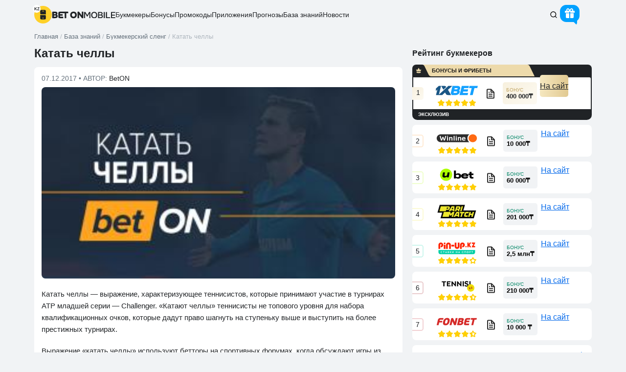

--- FILE ---
content_type: text/html; charset=UTF-8
request_url: https://betonmobile.kz/katat-chellyi
body_size: 22608
content:
<!DOCTYPE html><html lang=ru-KZ prefix="og: http://ogp.me/ns# article: http://ogp.me/ns/article#  profile: http://ogp.me/ns/profile# fb: http://ogp.me/ns/fb#"><head><meta charset="UTF-8"><title>Что значит выражение в беттинге «катать челлы»</title><style>/*<![CDATA[*/.top-header .logo{position:relative}.top-header .logo:after{position:absolute;background:#fff;color:var(--Black);border-radius:8px;left:-3px;width:16px;height:16px;top:0px;text-align:center;font-weight:700;font-size:8px;line-height:18px}.pushy{display:none}@media(min-width: 900px){.mobile-top-menu{display:none}}.screen-reader-text{overflow:hidden;clip:rect(1px,1px,1px,1px);position:absolute !important;width:1px;height:1px}.footer .f-bo-r .f-bo-r-2 img{margin-top:5px}.top-header .logo:after{content:"KZ"}#comments:before{content:"Комментарий"!important}.pril_cat_block_v2 .p_c_b_c_head_v2 .p_c_b_c_h_video_v2:before{content:"трансляции"!important}.pril_cat_block_v2 .p_c_b_c_info_v2 .p_c_b_c_i_second_v2 .p_c_b_c_i_bon_text_v2:before{content:"бонус"!important}/*]]>*/</style><style>/*<![CDATA[*/html,body,div,span,object,iframe,h1,h2,h3,h4,h5,h6,p,blockquote,pre,abbr,address,cite,code,del,dfn,em,img,ins,kbd,q,samp,small,strong,sub,sup,var,b,i,dl,dt,dd,ol,ul,li,fieldset,form,label,legend,table,caption,tbody,tfoot,thead,tr,th,td,article,aside,canvas,details,figcaption,figure,footer,header,hgroup,menu,nav,section,summary,time,mark,audio,video{margin:0;padding:0;border:0;outline:0;font-size:100%;vertical-align:baseline;background:transparent}article,aside,details,figcaption,figure,footer,header,hgroup,menu,nav,section{display:block}nav ul{list-style:none}blockquote,q{quotes:none}blockquote:before,blockquote:after,q:before,q:after{content:'';content:none}a{margin:0;padding:0;font-size:100%;vertical-align:baseline;background:transparent}ins{background-color:#ff9;color:var(--Black);text-decoration:none}mark{background-color:#ff9;color:var(--Black);font-style:italic;font-weight:700}del{text-decoration:line-through}abbr[title],dfn[title]{border-bottom:1px dotted;cursor:help}table{border-collapse:collapse;border-spacing:0}hr{display:block;height:1px;border:0;border-top:1px solid #ccc;margin:1em 0;padding:0}input,select{vertical-align:middle}.container{margin-right:auto;margin-left:auto;padding-left:10px;padding-right:10px}.row{margin-left:-10px;margin-right:-10px}*[class*="col-"]{position:relative;min-height:1px;padding-left:10px;padding-right:10px}*[class*="col-xs-"]{float:left}.col-xs-12{width:100%}.col-xs-11{width:91.66666667%}.col-xs-10{width:83.33333333%}.col-xs-9{width:75%}.col-xs-8{width:66.66666667%}.col-xs-7{width:58.33333333%}.col-xs-6{width:50%}.col-xs-5{width:41.66666667%}.col-xs-4{width:33.33333333%}.col-xs-3{width:25%}.col-xs-2{width:16.66666667%}.col-xs-1{width:8.33333333%}.clearfix:before,.clearfix:after,.container:before,.container:after,.container-fluid:before,.container-fluid:after,.row:before,.row:after{content:" ";display:table}.clearfix:after,.container:after,.container-fluid:after,.row:after{clear:both}.hide{display:none!important}.show{display:block!important}.invisible{visibility:hidden}.text-hide{font:0/0 a;color:transparent;text-shadow:none;background-color:transparent;border:0}.hidden{display:none!important}:root{--main-line-height:24px;--main-color-blue:#0067EA;--main-color-black:#202326;--main-color-silver:#F1F3F5;--main-color-grey:#64707B;--main-color-red:#E1001E;--Black:#202326;--D_Grey:#64707B;--Grey:#ADB5BD;--L_Grey:#E2E8ED;--Silver:#F1F3F5;--Light:#F8F9FA;--White:#FFF;--D_Orange:#FFBF00;--Orange:#FFD028;--L_Orange:#FFF8E6;--D_Forest:#006D52;--Forest:#028665;--L_Forest:#EDF4F2;--Blue:#0067EA;--Red:#E1001E;--Green:#00AB44;--D_Green:#008435;--text-meta:var(--D_Grey);--upvote-color:#008329;--role-tag-background:var(--Silver);--marker-tag-background:var(--Light)}*{box-sizing:border-box}*:before,*:after{box-sizing:border-box}html{font-style:normal;font-size:15px;line-height:var(--main-line-height);color:var(--Black);font-weight:400}h1,h2,h3,h4,h5,h6{font-weight:700}input,button,select,textarea{font-family:inherit;font-size:inherit;line-height:inherit}a{color:#337ab7;text-decoration:none}a:hover,a:focus{color:#23527c;text-decoration:underline}a:focus{outline-offset:-2px}img{vertical-align:middle}ul,ol{display:block;padding-left:40px;margin:10px 0}body{font-family:'Roboto',sans-serif,'Helvetica Neue';font-style:normal;position:relative;background:none;background-color:var(--Silver);color:var(--Black)}hr{margin-top:20px;margin-bottom:20px;border:0;border-top:1px solid var(--Silver)}[role="button"]{cursor:pointer}.hidden-sm{display:none}.m_s{display:none}.nav-mobile .forecast-select ul{display:none;margin:0 auto;padding:0;overflow:hidden}.pop_up_m,.d-none{display:none}#commentform .acf-comment-fields{display:none !important}.comment-form-comment textarea{display:none}.loader-page,.loader-proccess{z-index:99999;position:fixed;display:none;top:0;left:0;height:100%;width:100%;font:700 16px sans-serif;color:var(--Black);background:rgba(242, 242, 242, 0.7);justify-content:space-around;align-items:center}.loader-proccess{display:flex}@media only screen and (min-width: 900px){.loader-page{z-index:99999;background:#F2F2F2;display:flex}}h1{font-size:20px;line-height:21px}h2,h3,h4,h5,h6{margin:10px 0}h2{font-size:20px;margin:0 0 15px 0}h2.section-title{margin:0 0 15px 0}table td, table th{padding:10px;font-size:15px;line-height:1.35;vertical-align:middle}.double-border,#tag-lines{border-bottom:4px double var(--Silver)}.row.content{position:relative}body{min-width:320px}body #article-text{width:100%;float:none}#article-text{border-bottom:none;margin-bottom:20px}#article-text{position:relative}.td-bc-logo{background-size:contain;display:block;height:34px;width:100px;cursor:pointer}.anonce-item-wrap{position:relative;margin-bottom:20px;max-height:221px;background-color:white;overflow:hidden}.anonce-caption,.anonce-caption:focus,.anonce-caption:visited,.anonce-caption:active{width:100%;height:61px;overflow:hidden;background-color:white;display:block;margin-top:-1px;position:relative}.caption-text{position:relative;float:left;width:97%;padding-left:12px;line-height:61px;display:inline-block;height:100%}.caption-text p{color:var(--Black);font-size:12px;line-height:20px;margin:0}.slide-title p, .caption-text p{display:inline-block;vertical-align:middle}body a, body #text-area a{color:var(--main-color-blue);text-decoration:underline}.clear{clear:both}#tag-lines h2, #tag-text h2, #article-text h2{position:relative;font-weight:700;padding-right:40px}.section-title{margin:15px 0;height:auto}.fix-h .section-title{font-size:18px;display:flex;align-items:center}.fix-h .section-title.one_line{height:20px}.fix-h .section-title.two_line{height:40px}.fix-h .section-title.three_line{height:60px}.fix-h .section-title.quater_line{height:80px}#sizemetr h2{font-size:16px}#menu-filtr-bk-mob,#menu-filtr-bk{list-style-type:none;padding:0;position:absolute;width:100%}.anonce-item-wrap .anonce-img{position:relative}.anonce-img img:not(.td-bc-logo){width:100%;height:auto}.main-content{padding-bottom:20px}.main-content img, .comment-content img, .widget img{max-width:100%}.single #news-article .caption-text{line-height:42px}img[class*="align"],img[class*="wp-image-"],img[class*="attachment-"]{height:auto}iframe,.text-block{max-width:100%}.article-text p, #text-area p, #news-text p, .spoiler-text, .cite, .text-block p, .table-info-bc .value, .benefits-content ul li, .downside-content ul li, .search-result-desc, .rating-item-meta-title, .rating-item-short-desc, .preview-menu li:nth-child(even){color:var(--Black)}.text-block p.epigraph{font-weight:700;font-style:italic}.img img{width:100%}img.size-full,img.size-large{max-width:100%;width:auto;height:auto}img.alignleft,img.alignright,img.aligncenter{margin-top:20px;margin-bottom:20px}p img{margin-top:0.4em}#tag-text p, .text-block p{margin:0px 0 20px}.text-block p a, .text-block p a:focus, .text-block p a:visited, .text-block p a:active{color:var(--main-color-blue);text-decoration:underline}.tag-text ol, .text-block ol{counter-reset:item;list-style-type:none;padding-left:49px}.tag-text ol > li, .text-block ol>li{position:relative;padding-bottom:10px}.tag-text ol > li::before, .text-block ol>li::before{display:inline-block;position:absolute;content:counter(item);counter-increment:item;width:24px;height:24px;background:rgba(0, 0, 0, 0.05);border-radius:5vh;line-height:24px;text-align:center;left:-34px;font-size:11px;font-weight:700}.tag-text ul, .text-block ul{list-style:none;padding:0 0 0 41px;margin:0 0 14px 0}.tag-text ul > li, .text-block ul>li{margin-bottom:3px;position:relative}.tag-text ul > li::before, .text-block ul>li::before{content:url("data:image/svg+xml,%3Csvg width='16' height='16' fill='none' xmlns='http://www.w3.org/2000/svg'%3E%3Cpath d='M3.7 3.9c0 .17.07.34.2.47l5.93 5.93H5.78v1.33h6.32V5.31h-1.33v4.05L4.84 3.42a.67.67 0 0 0-1.14.48Z' fill='%230067EA'/%3E%3C/svg%3E");position:absolute;width:16px;height:16px;top:4px;left:-26px}.text-block img{border-radius:8px}.text-block table{margin-bottom:15px}.caption-text.news-text>p:first-child{font-size:14px}.post_name .name.empty{border:none}.col-lg-12.min0{min-height:0}.main-nav_mobil_bottom ul li.beton-home svg{transform:translate(0, 6px)}.anonce-img{max-width:100%;max-height:162px;overflow:hidden}#article-text h1,.article-title{position:relative;font-weight:700;line-height:22px}.nav-mobile{clear:both;z-index:15;position:relative;display:block;margin-bottom:15px}.nav-mobile .forecast-select, .widget .section-title{max-width:100%;width:100%}.nav-mobile .forecast-select{float:none;position:relative;display:block;margin:0;z-index:7}.nav-mobile .selecter-options{top:0;max-height:none;width:100%;left:0;display:block;border-width:0 1px 1px;background-color:transparent;margin:0;overflow:auto;overflow-x:hidden;padding:0;z-index:50}.nav-mobile .selecter-options span .b{padding:0;line-height:37px;color:var(--Black);background-color:white;display:block;padding-left:13px;position:relative}.nav-mobile .selecter-options span.yellspan .b{border-bottom:1px solid #E0E0E0}.nav-mobile .selecter-options span .b:after{content:'';width:37px;height:37px;border-left:1px solid #E0E0E0;display:block;position:absolute;top:0;right:0;background-image:url('[data-uri]');background-position:center;background-repeat:no-repeat}.beton_headers_banners{position:relative;width:100%;overflow:hidden}@media(min-width: 900px){.top-header,.hidden-sm,.container,.footer,.copyright{display:none}}#sidebox,.footer{content-visibility:auto}.br3{border-radius:3px}.br3_top{border-radius:3px 3px 0 0}.br3_bottom{border-radius:0 0 3px 3px}.br3_left{border-radius:3px 0 0 3px}.br3_right{border-radius:0 3px 3px 0}.br5vh{border-radius:5vh}.br5{border-radius:5px}.br5_top{border-radius:5px 5px 0 0}.br5_bottom{border-radius:0 0 5px 5px}.br5_left{border-radius:5px 0 0 5px}.br5_right{border-radius:0 5px 5px 0}.br8{border-radius:8px}.br8_top{border-radius:8px 8px 0 0}.br8_bottom{border-radius:0 0 8px 8px}.br8_left{border-radius:8px 0 0 8px}.br8_right{border-radius:0 8px 8px 0}.br10{border-radius:10px}.br10_top{border-radius:10px 10px 0 0}.br10_bottom{border-radius:0 0 10px 10px}.br10_left{border-radius:10px 0 0 10px}.br10_right{border-radius:0 10px 10px 0}.br15{border-radius:15px}.br15_top{border-radius:15px 15px 0 0}.br15_bottom{border-radius:0 0 15px 15px}.br15_left{border-radius:15px 0 0 15px}.br15_right{border-radius:0 15px 15px 0}.br16{border-radius:16px}.scrollable_table{max-width:100%;overflow-x:auto;display:block;padding-bottom:10px}.r_m_btn{display:none}.m-hid{display:none}.b_u_p_h_b_s_b_PC_left{display:none}.nav_mob{display:none}.pushy .rsh_head>*:not(.b_u_p_h_block){display:none}.right-side-header{display:flex;align-items:center;gap:15px;margin:0 5px}.top-header{width:auto;min-width:320px;padding-bottom:0px;position:relative;z-index:1000;height:auto;padding-top:0}.top-header>.container{display:flex;justify-content:space-between;align-items:center;gap:20px;margin:10px auto 15px auto}body:not(.logged-in) .pushy:not(.show) .b_u_p_h_b_s_register{display:none}.user_not_logged_in .pushy:not(.show) .b_u_p_h_b_s_enter{background:#E2E8ED;padding:0 20px;line-height:40px;cursor:pointer;height:unset;color:var(--Black);display:block}.top-header .container::after, .top-header .container::before{content:unset}.top-header .logo, .top-header a{height:40px;align-items:center;gap:10px}.top-header .logo:not(.d-none), .top-header a{display:flex}.top-header .logo div{display:flex;flex-wrap:wrap;width:65px;gap:4px;height:31px}.logo a{text-decoration:none}.home .section-title{margin-top:auto}.top-header .textop{display:inline-block;font-size:8px;position:unset;border-left:1px solid var(--Grey);margin:15px 0 0;line-height:7px;width:43px;font-weight:normal;padding-left:7px;color:var(--Black)}.burger-icon::before{width:24px;content:url("data:image/svg+xml,%3Csvg xmlns='http://www.w3.org/2000/svg' width='18' height='12' viewBox='0 0 18 12' fill='none'%3E%3Cpath d='M1 1H17M1 6H17M1 11H17' stroke='%23202326' stroke-width='1.5' stroke-linecap='round' /%3E%3C/svg%3E");height:24px}.main-nav-two{display:none}.true_scrollbar{-webkit-overflow-scrolling:touch;overflow:hidden;white-space:nowrap}.true_scrollbar::-webkit-scrollbar,.scrollable_table::-webkit-scrollbar{height:2px}.true_scrollbar::-webkit-scrollbar-track,.scrollable_table::-webkit-scrollbar-track{-webkit-box-shadow:inset 0 0 0px rgba(0, 0, 0, 0);background:var(--Silver)}.true_scrollbar::-webkit-scrollbar-thumb,.scrollable_table::-webkit-scrollbar-thumb{background-color:var(--Grey)}.main-nav_mobil_bottom .dragscroll.true_scrollbar{padding-bottom:0px}.main-nav_mobil_bottom .true_scrollbar::-webkit-scrollbar{height:2px}.main-nav_mobil_bottom .true_scrollbar{transform:rotateX(180deg)}.main-nav_mobil_bottom .true_scrollbar>ul{transform:rotateX(180deg)}.dragscroll.true_scrollbar{overflow:hidden;overflow-x:auto}.scroll-wrap .main-menu>li:first-child{padding-left:10px}.scroll-wrap .main-menu>li:last-child{padding-right:10px}.main-menu li .menu-itname, .main-menu li .menu-itname:focus, .main-menu li .menu-itname:visited, .main-menu li .menu-itname:active{color:var(--Black);text-decoration:none}.menu-filtr-bk-container{margin:5px 0 0 0}.ancor_zagruzhaem:after{content:'Загружаем...'}#article-text.single_template_class{background:#FFF;padding:15px 15px}.single_template_class .bsn_date{color:var(--D_Grey);font-size:14px;line-height:16px;margin-bottom:10px}.article-image{margin-bottom:20px;position:relative}.article-image img{width:100%;height:auto}#article-text.single_template_class .article-image img{border-radius:8px}.beton_money_head_warning_block{padding:10px 10px 10px 30px;font-size:14px;color:var(--D_Grey);position:relative;background-color:#fff;overflow:hidden;margin:20px 0}.b_s_b_h_date_public~.beton_money_head_warning_block{margin-top:0}.beton_money_head_warning_block span{width:24px;height:24px;display:block;position:absolute;left:0;top:0;background-image:url("[data-uri]");background-repeat:no-repeat;background-position:center;background-color:rgba(239, 72, 72, 0.1);border-radius:0 0 8px 0}.bsn_date>a{color:var(--Black);text-decoration:none}.breadcrumbs-wrap{width:100%;z-index:5;position:relative}.breadcrumbs{color:var(--Grey);font-size:13px;width:100%;display:flex;align-items:center;line-height:13px;white-space:nowrap;-ms-overflow-style:none;scrollbar-width:none}.breadcrumbs::-webkit-scrollbar{display:none}.breadcrumbs_container{display:flex;align-items:flex-end;height:16px;line-height:100%}.breadcrumbs_text,.breadcrumb_sep{width:auto}.breadcrumbs_link{color:var(--D_Grey);text-decoration:none}.before_premium{width:100%;height:34px;box-sizing:border-box;background-color:#fff;background:var(--Black);border-top-left-radius:8px;border-top-right-radius:8px;display:flex;margin-bottom:-8px;padding-bottom:9px}.before_premium span{position:relative;display:flex;align-items:center;width:251px;height:25px}.before_premium span:after{position:absolute;left:40px}.before_premium span{position:relative;font-weight:700;font-size:11px;text-transform:uppercase;color:#151515;text-align:center;height:24px;line-height:24px}.before_premium span::before{content:'';position:absolute;top:0;left:0;width:250px;height:24px;background-image:url("data:image/svg+xml;charset=UTF-8,%3csvg width='250' height='24' viewBox='0 0 250 24' fill='none' xmlns='http://www.w3.org/2000/svg'%3e%3cg fill='%23eddaab'%3e%3cpath d='m17.3 14.2v2.3c-2.8 1.2-5.9 1.1-8.5 0v-2.3c1.4.5 2.8.8 4.3.8 1.4 0 2.9-.3 4.3-.8'/%3e%3cpath d='m17.3 13l1.1-3.2-2.7 1.1-2.7-4.3-2.7 4.3-2.7-1.1 1.1 3.2c2.6 1.1 5.7 1.2 8.5 0'/%3e%3cpath d='m20 0c0 0 0 0 .1 0h215c2 0 3.9 1.2 4.8 3l10.2 21h-211c-2.4 0-4.6-1.4-5.7-3.6l-8.5-17.4c-.9-1.8-2.7-3-4.7-3'/%3e%3c/g%3e%3c/svg%3e");background-repeat:no-repeat;border-top-left-radius:8px}.before_premium img{padding-left:5px;padding-top:4px}.bookmaker-premium-position{box-shadow:0 0px 0 2px var(--Black);margin-right:2px;margin-left:2px;background:var(--Black);overflow:visible}.bookmaker-premium-position .bookmaker-top-content{border-top-left-radius:0;border-top-right-radius:3px}.bookmaker-premium-position .bookmaker-link a{background:linear-gradient(90deg, #F5E7BF 0%, #E1C991 100%);color:var(--Black)}.bookmaker-premium-position .bookmaker-bonus{background:linear-gradient(141.96deg, #F7F0DE 0%, #FDFAF2 100%);color:var(--Black)}.bookmaker-premium-position .bookmaker-bonus span:first-child:after{color:#C3A766}.bookmaker-premium-position .bookmaker-number span{background:linear-gradient(141.96deg, #F7F0DE 0%, #FDFAF2 100%);border-color:transparent}.bookmaker-premium-position .bookmaker-open-more-box{display:flex;flex-direction:column;align-items:center;border-bottom-left-radius:8px;border-bottom-right-radius:8px;padding:6px 10px 4px 10px;position:relative;background-color:var(--Black);color:#fff;height:20px}.bookmaker-premium-position .bookmaker-open-more-box .bookmaker-more-info-open{padding-bottom:0}.bookmaker-premium-position .bookmaker-open-more-box .bookmaker-more-info-open.show{padding-top:0}.bookmaker-premium-position .bookmaker-open-more-box.animated-load:before{background-color:#fff}.bookmaker-premium-position .bookmaker-number span{border-style:none}.bookmaker-premium-position .after_premium{display:flex;width:100%;text-transform:uppercase;font-weight:700;font-size:10px;line-height:1;color:#fff}.bookmaker-premium-position .after_premium_ads{right:5px;float:right;position:absolute;font-size:6px;font-style:normal;font-weight:400;text-align:right;opacity:0.8}.bookmaker-premium-position .bookmaker-more-info-open{max-height:9px}.all-bookmakers-container_v3>.single-bookmaker_v3.bookmaker-premium-position:not(:last-child){margin-bottom:12px}.bookmaker-premium-position .bookmaker-top-content>.bookmaker-number{margin-left:-2px}.bookmaker-premium-position .bookmaker-bottom-content .bookmaker-bottom-row:not(:last-child){margin-bottom:0;border-bottom:2px solid var(--Silver)}.bookmaker-premium-position .bookmaker-bottom-content .bookmaker-bottom-row:first-child{margin-top:0;border-top:2px solid var(--Silver)}.bk_189368>span:after{content:"БОНУСЫ И ФРИБЕТЫ"}/*]]>*/</style> <style>.gift_header{background-color:#00A1FF;box-shadow:inset 0px 4px 4px #00A1FF52}.gift_header:after{content:"";border:8px solid transparent;border-top:8px solid #00A1FF;border-right:8px solid #00A1FF;z-index:-1}.animate-pulse{box-shadow:0 0 0 0 #00A1FF}.head_bonus_gift{width:40px;height:40px;display:inline-block;vertical-align:middle;float:none;margin-right:15px}.gift_header{width:40px;height:35px;display:flex;position:absolute;padding:7px 10px 10px;border-radius:13px;cursor:pointer;justify-content:center;align-items:center}.gift_header:before{content:url('[data-uri]');width:20px;height:18px}.gift_header:after{content:'';position:absolute;bottom:-7px;right:5px;border-radius:6px}</style><meta name='robots' content='index, follow, max-image-preview:large, max-snippet:-1, max-video-preview:-1'><meta name="description" content="Катать челлы — выражение, характеризующее теннисистов, которые принимают участие в турнирах ATP младшей серии — Challenger."><link rel=canonical href=https://betonmobile.kz/katat-chellyi><meta property="og:type" content="article"><meta property="og:title" content="Что значит выражение в беттинге «катать челлы»"><meta property="og:description" content="Катать челлы — выражение, характеризующее теннисистов, которые принимают участие в турнирах ATP младшей серии — Challenger."><meta property="og:url" content="https://betonmobile.kz/katat-chellyi"><meta property="og:site_name" content="Bet On - ставки на спорт онлайн"><meta property="article:published_time" content="2017-12-07T09:20:36+00:00"><meta property="og:image" content="https://betonmobile.kz/wp-content/uploads/2017/12/Katat-chellyi-300x162.jpg"><meta property="og:image:width" content="300"><meta property="og:image:height" content="162"><meta property="og:image:type" content="image/jpeg"><meta name="author" content="BetON"><link rel=EditURI type=application/rsd+xml title=RSD href=https://betonmobile.kz/xmlrpc.php?rsd><link rel=wlwmanifest type=application/wlwmanifest+xml href=https://betonmobile.kz/wp-includes/wlwmanifest.xml><style>.good-ava{border-radius:3px;text-align:center;display:inline-block;float:left;opacity:.5}</style><meta property="og:locale" content="ru_KZ"><style>.ancor_bonus_dnya:after{content:'Бонус дня'}.ancor_na_depozit:after{content:'на депозит'}.ancor_zabrat_bonus:after{content:'Забрать бонус'}.ancor_bonus_do_400_000___:after{content:'Бонус до 400 000₸'}.ancor_kzbeton:after{content:'KZBETON'}.ancor_promokod_:after{content:'ПРОМОКОД:'}.ancor_igrat:after{content:'Играть'}.ancor_zabrat:after{content:'Забрать'}.ancor_poluchit:after{content:'Получить'}.ancor_na_sait:after{content:'На сайт'}.ancor_betting a:after{content:'Беттинг'}.ancor_casino a:after{content:'Кaзино'}.ancor_obzor:after{content:'Обзор'}.ancor_promocode:before{content:'Промокод'}.ancor_o_ad:before{content:'О рекламодателях'}.ancor_no_lic:before{content:'нет лицензии РФ'}.ancor_exclusiv:after{content:'ЭКСКЛЮЗИВ'}.ancor_smotr:before{content:'Смотреть'}.ancor_smotr_free:before{content:'СМОТРЕТЬ БЕСПЛАТНО'}.ancor_bonus:after{content:'БОНУС'}.ancor_bonusi:after{content:'Бонусы'}.ancor_bonusv2:after{content:'Бонус'}.ancor_fribet:after{content:'фрибет'}.ancor_net_bonusa:after{content:'Нет бонуса'}.ancor_promocodev2:after{content:'промокод'}.ancor_download:after{content:'Скачать'}.ancor_more:after{content:'Подробнее'}.ancor_copied:before{content:'скопирован'}</style><meta name="viewport" content="width=device-width, initial-scale=1.0"><meta name="format-detection" content="telephone=no"><link rel=profile href=http://gmpg.org/xfn/11><link rel="shortcut icon" href=/fav_192.png type=image/png><link rel="shortcut icon" href=/favicon.ico type=image/x-icon><link rel=icon href=/favicon.svg type=image/svg+xml></head><body class="post-template-default single single-post postid-219014 single-format-standard is_KZ singular fix-h tmp-class-single-bzn"  ><div class="loader-page ancor_zagruzhaem"></div><div class=top-header><div class=container><div class="logo "><a href=https://betonmobile.kz aria-label=logo><svg width=36 height=36 fill=none xmlns=http://www.w3.org/2000/svg class=logo_1><rect width=36 height=36 rx=18 fill=#FFD028 /><path fill-rule=evenodd clip-rule=evenodd d="M13.907 18.818c-1.095 0-1.697-.784-1.697-.784v7.405a2.26 2.26 0 0 0 2.258 2.258h7.064a2.26 2.26 0 0 0 2.258-2.258v-4.924c0-.937-.76-1.697-1.698-1.697h-8.185zm3.128 5.984a.965.965 0 1 0 1.93 0 .965.965 0 0 0-1.93 0zM12.21 10.56a2.26 2.26 0 0 1 2.258-2.257h7.064a2.26 2.26 0 0 1 2.258 2.258v7.474s-.602-.785-1.697-.785h-8.185c-.938 0-1.698-.76-1.698-1.697V10.56zm3.86.155c0 .267.216.483.483.483h2.895a.482.482 0 1 0 0-.965h-2.895a.482.482 0 0 0-.483.482z" fill=#202326 /></svg><div><svg width=65 height=15 class=logo_2 fill=none xmlns=http://www.w3.org/2000/svg><path d="M1.664 14.132a.79.79 0 0 1-.79-.791V1.658a.79.79 0 0 1 .79-.79h5.804a6.32 6.32 0 0 1 1.574.187 3.31 3.31 0 0 1 1.274.58c.362.275.643.637.843 1.087.212.45.319 1.012.319 1.686 0 .475-.113.937-.338 1.387-.212.437-.512.78-.899 1.03.525.25.956.63 1.293 1.143.337.5.506 1.149.506 1.948 0 .725-.131 1.343-.394 1.855-.262.512-.587.93-.974 1.255a4.247 4.247 0 0 1-1.967.9c-.737.137-1.512.206-2.323.206H1.664zm4.98-8.113c.524 0 .9-.106 1.124-.318.237-.225.35-.487.337-.787-.012-.362-.143-.606-.393-.73-.25-.126-.593-.188-1.03-.188H4.264v2.023h2.379zm-2.38 4.984h2.698c.6 0 1.03-.106 1.293-.319.262-.212.394-.493.394-.843 0-.724-.519-1.086-1.555-1.086h-2.83v2.248zM44.3.699c1 0 1.911.162 2.735.487a5.882 5.882 0 0 1 2.136 1.349 5.78 5.78 0 0 1 1.387 2.117c.337.824.505 1.748.505 2.772 0 1.012-.162 1.943-.487 2.792a6.35 6.35 0 0 1-1.386 2.173c-.6.6-1.318 1.068-2.155 1.405-.824.325-1.742.487-2.754.487-1.036 0-1.973-.162-2.81-.487a6.29 6.29 0 0 1-2.154-1.367 6.29 6.29 0 0 1-1.368-2.155c-.312-.837-.468-1.767-.468-2.791s.162-1.955.487-2.792a6.177 6.177 0 0 1 1.405-2.136 6.29 6.29 0 0 1 2.154-1.367C42.364.86 43.288.699 44.3.699zm-3.353 6.763c0 .45.062.893.187 1.33.137.425.343.812.618 1.162.275.337.625.612 1.05.824.437.2.961.3 1.573.3.575 0 1.062-.106 1.461-.319.413-.225.75-.505 1.012-.843.262-.35.45-.73.562-1.143.125-.424.188-.843.188-1.255 0-.387-.057-.793-.17-1.218-.111-.437-.299-.83-.561-1.18a3.043 3.043 0 0 0-1.03-.862c-.413-.237-.919-.356-1.518-.356-.6 0-1.118.106-1.555.319a3.144 3.144 0 0 0-1.05.824 3.41 3.41 0 0 0-.58 1.143c-.125.425-.187.85-.187 1.274zM55.147.867a.79.79 0 0 1 .636.321l5.365 7.267V1.342c0-.262.212-.475.474-.475h2.442c.262 0 .475.213.475.475V13.34a.79.79 0 0 1-.791.79h-1.89a.79.79 0 0 1-.63-.31l-5.457-7.165v7.001a.474.474 0 0 1-.475.475h-2.442a.474.474 0 0 1-.474-.475v-12a.79.79 0 0 1 .79-.79h1.977zM17.307 4.015a.633.633 0 0 0-.632.632v1.391h4.977c.262 0 .475.212.475.474v2.05a.474.474 0 0 1-.475.474h-4.977v1.334c0 .35.283.633.632.633h5.507c.262 0 .474.212.474.474v2.18a.474.474 0 0 1-.474.475H16.13a2.846 2.846 0 0 1-2.846-2.847V3.714A2.846 2.846 0 0 1 16.13.867h16.893c.262 0 .474.213.474.475V3.54a.474.474 0 0 1-.474.475h-3.479v9.642a.474.474 0 0 1-.474.475h-2.443a.474.474 0 0 1-.474-.475V4.015h-8.846z" fill=#202326 /></svg><svg width=65 height=13 class=logo_3 fill=none xmlns=http://www.w3.org/2000/svg><path d="M1.524 13.175a.574.574 0 0 1-.575-.574V.967c0-.317.257-.574.575-.574h1.735c.204 0 .393.108.496.285l3.649 6.26L11.017.68a.574.574 0 0 1 .497-.287h1.661c.317 0 .575.257.575.574v11.634a.574.574 0 0 1-.575.574h-.93a.574.574 0 0 1-.574-.574V3.213l-3.685 6.35a.574.574 0 0 1-.497.285H7.21a.574.574 0 0 1-.497-.286L3.028 3.213v9.388a.574.574 0 0 1-.574.574h-.93zM21.634 13.302c-1 0-1.887-.163-2.658-.489a5.57 5.57 0 0 1-1.916-1.373 6.015 6.015 0 0 1-1.194-2.062 8.187 8.187 0 0 1-.398-2.603c0-.952.14-1.826.416-2.622.277-.807.675-1.5 1.194-2.079A5.555 5.555 0 0 1 19.012.718c.771-.325 1.651-.488 2.64-.488.988 0 1.862.163 2.621.488a5.16 5.16 0 0 1 1.935 1.338 5.63 5.63 0 0 1 1.193 2.08c.277.795.416 1.669.416 2.62 0 .941-.139 1.815-.416 2.622a5.652 5.652 0 0 1-1.193 2.062 5.532 5.532 0 0 1-1.935 1.373c-.771.326-1.651.489-2.64.489zm.018-11.192c-.687 0-1.284.127-1.79.38-.494.253-.91.59-1.248 1.013-.337.421-.59.916-.759 1.482a6.616 6.616 0 0 0-.235 1.772c0 .615.078 1.205.235 1.772.169.554.416 1.048.741 1.482.338.434.76.778 1.266 1.03.506.254 1.103.38 1.79.38.675 0 1.265-.12 1.771-.361.507-.253.923-.59 1.248-1.013a4.1 4.1 0 0 0 .741-1.464c.169-.567.253-1.17.253-1.808 0-.627-.084-1.217-.253-1.772a4.086 4.086 0 0 0-.741-1.482 3.476 3.476 0 0 0-1.247-1.03c-.495-.254-1.085-.38-1.772-.38zM29.508.967c0-.317.258-.574.575-.574h4.506c.482 0 .97.042 1.464.126.494.085.94.247 1.338.489.398.229.717.554.958.976.253.41.38.946.38 1.609 0 .615-.127 1.163-.38 1.645s-.669.862-1.247 1.14c.82.192 1.398.554 1.735 1.084.35.518.525 1.157.525 1.916 0 .76-.163 1.393-.488 1.899a3.326 3.326 0 0 1-1.212 1.175 5.23 5.23 0 0 1-1.663.579c-.603.096-1.2.144-1.79.144h-4.126a.574.574 0 0 1-.575-.574V.967zm2.098 1.306v3.508h2.386c.301 0 .615-.019.94-.055a3.05 3.05 0 0 0 .868-.253c.265-.132.482-.32.65-.56.17-.241.254-.567.254-.977 0-.373-.066-.669-.199-.885a1.245 1.245 0 0 0-.524-.507 1.865 1.865 0 0 0-.76-.217 6.71 6.71 0 0 0-.867-.054h-2.748zm2.567 9.04c.337 0 .687-.018 1.048-.054.362-.037.694-.12.995-.253.301-.133.548-.326.741-.579.205-.265.307-.62.307-1.067 0-.361-.078-.657-.235-.886a1.391 1.391 0 0 0-.578-.542 2.491 2.491 0 0 0-.814-.271 5.38 5.38 0 0 0-.886-.072h-.795l-1.555.018h-.796v3.706h2.568zM43.193 12.6a.574.574 0 0 1-.574.575h-.949a.574.574 0 0 1-.574-.574V.967c0-.317.257-.574.574-.574h.949c.317 0 .574.257.574.574v11.634zM45.62.967c0-.317.258-.574.575-.574h.93c.318 0 .575.257.575.574v10.346h6.079c.317 0 .574.257.574.574v.714a.574.574 0 0 1-.574.574h-7.584a.574.574 0 0 1-.574-.574V.967zM55.92.967c0-.317.256-.574.574-.574h7.728c.317 0 .574.257.574.574V1.7a.574.574 0 0 1-.574.574h-6.206v3.634h5.428c.318 0 .575.257.575.575v.749a.574.574 0 0 1-.575.574h-5.428v3.508h6.206c.317 0 .574.257.574.574v.714a.574.574 0 0 1-.574.574h-7.728a.574.574 0 0 1-.575-.574V.967z" fill=#202326 /></svg></div></a></div><nav class=floating_menu><div class="main-nav hidden-sm"><ul id=menu-polnoe-menyu class=main-menu><li id=menu-item-512634 class="menu-item menu-item-type-custom menu-item-object-custom menu-item-has-children menu-item-512634"><span class="menu-itname not-icon " >Букмекеры</span><div class="br15 sub-menu-wrapper"><ul class="sub-menu deph_0 "> <li id=menu-item-189533 class="menu-item menu-item-type-post_type menu-item-object-post menu-item-189533"><a class="menu-itname not-icon "  href=https://betonmobile.kz/luchshie-bukmekerskie-kontoryi>Лучшие</a></li> <li id=menu-item-189536 class="menu-item menu-item-type-post_type menu-item-object-post menu-item-189536"><a class="menu-itname not-icon "  href=https://betonmobile.kz/legalnyie-bukmekeryi-kazahstana>Легальные</a></li> <li id=menu-item-164215 class="menu-item menu-item-type-taxonomy menu-item-object-category menu-item-164215"><a class="menu-itname not-icon "  href=https://betonmobile.kz/vse-bukmekerskie-kontory>Все букмекеры</a></li></ul></div> </li> <li id=menu-item-189333 class="menu-item menu-item-type-taxonomy menu-item-object-category menu-item-189333"><a class="menu-itname not-icon "  href=https://betonmobile.kz/mobile-freebets-bonuses><span class=ancor_bonusi></span></a></li> <li id=menu-item-190944 class="menu-item menu-item-type-taxonomy menu-item-object-category menu-item-190944"><a class="menu-itname not-icon "  href=https://betonmobile.kz/promokody>Промокоды</a></li> <li id=menu-item-189331 class="menu-item menu-item-type-taxonomy menu-item-object-category menu-item-189331"><a class="menu-itname not-icon "  href=https://betonmobile.kz/mobile-betting-apps>Приложения</a></li> <li id=menu-item-512635 class="menu-item menu-item-type-custom menu-item-object-custom menu-item-has-children menu-item-512635"><span class="menu-itname not-icon " >Прогнозы</span><div class="br15 sub-menu-wrapper"><ul class="sub-menu deph_0 "> <li id=menu-item-108515 class="menu-item menu-item-type-taxonomy menu-item-object-category menu-item-108515"><a class="menu-itname not-icon "  href=https://betonmobile.kz/prognozy>Все прогнозы</a></li> <li id=menu-item-108519 class="menu-item menu-item-type-taxonomy menu-item-object-category menu-item-108519"><a class="menu-itname not-icon "  href=https://betonmobile.kz/prognozy/prognozy-na-futbol>Футбол</a></li></ul></div> </li> <li id=menu-item-512636 class="menu-item menu-item-type-custom menu-item-object-custom menu-item-has-children menu-item-512636"><span class="menu-itname not-icon " >База знаний</span><div class="br15 sub-menu-wrapper"><ul class="sub-menu deph_0 "> <li id=menu-item-191298 class="menu-item menu-item-type-taxonomy menu-item-object-category current-post-ancestor menu-item-191298"><a class="menu-itname not-icon "  href=https://betonmobile.kz/wiki>Вся база знаний</a></li> <li id=menu-item-189335 class="menu-item menu-item-type-taxonomy menu-item-object-category menu-item-189335"><a class="menu-itname not-icon "  href=https://betonmobile.kz/mobile-betting-tips>Стратегии</a></li> <li id=menu-item-191301 class="menu-item menu-item-type-taxonomy menu-item-object-category menu-item-191301"><a class="menu-itname not-icon "  href=https://betonmobile.kz/wiki/vidy-stavok>Виды ставок</a></li> <li id=menu-item-191430 class="menu-item menu-item-type-taxonomy menu-item-object-category menu-item-191430"><a class="menu-itname not-icon "  href=https://betonmobile.kz/wiki/betting-procedures>Процедуры БК</a></li> <li id=menu-item-191463 class="menu-item menu-item-type-taxonomy menu-item-object-category menu-item-191463"><a class="menu-itname not-icon "  href=https://betonmobile.kz/wiki/betting-calculators>Калькуляторы</a></li> <li id=menu-item-192133 class="menu-item menu-item-type-taxonomy menu-item-object-category menu-item-192133"><a class="menu-itname not-icon "  href=https://betonmobile.kz/wiki/betting-tools>Сервисы</a></li> <li id=menu-item-192134 class="menu-item menu-item-type-taxonomy menu-item-object-category menu-item-192134"><a class="menu-itname not-icon "  href=https://betonmobile.kz/wiki/totalizatoryi-bk>Тотализаторы</a></li> <li id=menu-item-192135 class="menu-item menu-item-type-taxonomy menu-item-object-category menu-item-192135"><a class="menu-itname not-icon "  href=https://betonmobile.kz/wiki/metodyi-platezhey-v-bk>Платежи</a></li></ul></div> </li> <li id=menu-item-512637 class="menu-item menu-item-type-custom menu-item-object-custom menu-item-has-children menu-item-512637"><span class="menu-itname not-icon " >Новости</span><div class="br15 sub-menu-wrapper"><ul class="sub-menu deph_0 "> <li id=menu-item-189334 class="menu-item menu-item-type-taxonomy menu-item-object-category menu-item-189334"><a class="menu-itname not-icon "  href=https://betonmobile.kz/sport-betting-news>Все новости</a></li> <li id=menu-item-193117 class="menu-item menu-item-type-taxonomy menu-item-object-category menu-item-193117"><a class="menu-itname not-icon "  href=https://betonmobile.kz/sport-betting-news/bookmaker-news>Новости БК</a></li> <li id=menu-item-193118 class="menu-item menu-item-type-taxonomy menu-item-object-category menu-item-193118"><a class="menu-itname not-icon "  href=https://betonmobile.kz/sports-news>Новости спорта: главные спортивные события</a></li> <li id=menu-item-193116 class="menu-item menu-item-type-taxonomy menu-item-object-category menu-item-193116"><a class="menu-itname not-icon "  href=https://betonmobile.kz/betting-interview>Интервью</a></li> <li id=menu-item-193115 class="menu-item menu-item-type-taxonomy menu-item-object-category menu-item-193115"><a class="menu-itname not-icon "  href=https://betonmobile.kz/analytics>Аналитика</a></li></ul></div> </li></ul><div class="search-top d-none "><form action=/ class="search "> <img class="icon-search icon_bg" src=/wp-content/themes/beton/img/icons/hsearch_grey.svg width=16 height=16 alt=search loading=lazy decoding=async> <input type=text name=s value class=br20><button type=submit class="search-submit br15 " aria-label="search submit"> <img class=icon-search src=/wp-content/themes/beton/img/icons/hsearch_white.svg width=16 height=16 alt=search loading=lazy decoding=async> Найти	</button> <span class="fsh_x br15" onclick="toggleClass('.top-header', 'search_on');">✕</span></form></div></div></nav><div class="right-side-header user_not_logged_in"> <span class="icon-search  hidden-sm" onclick="toggleClass('.top-header', 'search_on')"><svg width=16 height=16 fill=#000  xmlns=http://www.w3.org/2000/svg><path d="M14.473 13.527 12 11.073a6 6 0 1 0-.927.927l2.454 2.453a.667.667 0 0 0 .946 0 .667.667 0 0 0 0-.926zM7.333 12a4.667 4.667 0 1 1 0-9.333 4.667 4.667 0 0 1 0 9.333z" fill=#000 /></svg> </span><div class=head_bonus_gift><div class=gift_header onclick="toggleClass('.head_bonus_gift', 'visible'); call_event_goal('click_gift'); this.firstElementChild.classList.add('d-none');"><div class="head_bonus_gift__dot d-none"></div></div><div class=triangle></div><div class=animation></div><div class="h_b_g_modal d-none"><div class=h_b_g_m_container style="background: linear-gradient(0deg, rgba(255, 255, 255, 0.85) 0%, rgba(255, 255, 255, 0.85) 100%), #00A1FF;"><span class=h_b_g_m_c_close  onclick="toggleClass('.head_bonus_gift', 'visible')" >+</span><img width=100 height=34 loading=lazy decoding=async class="logo_bk td-bc-logo" src=https://betonmobile.kz/wp-content/uploads/2019/07/1xbet-min-2.png alt=1xBet.kz><div class=h_b_g_m_c_text><span class=ancor_bonus_do_400_000___></span></div> <a href=/link_to_gift data-keitaro="/link_to_gift?page_location=%2F%2Fbetonmobile.kz%2Fkatat-chellyi&page_category=wiki&org_name=1xbet&place=promo_1xbet&page_rubric=bukmekerskiy-sleng&page_author=api_import_content_user"  onClick="add_link_atts(this, event);" data-click="call_event_goal('promo_1xbet'); return true;" target=_blank rel=nofollow class=h_b_g_m_c_btn style="background: linear-gradient(0deg, rgba(0, 0, 0, 0.10) 0%, rgba(0, 0, 0, 0.10) 100%), #00A1FF;"><span class=ancor_zabrat_bonus></span> </a></div><div class="h_b_g_m_promo "><span class=ancor_promokod_></span><div class=h_b_g_m_p_code onclick="copy_text_buf('.h_b_g_m_p_c_copy')" style="background: linear-gradient(0deg, rgba(255, 255, 255, 0.85) 0%, rgba(255, 255, 255, 0.85) 100%), #00A1FF;"><span class=h_b_g_m_p_c_copy>KZBETON</span> <svg xmlns=http://www.w3.org/2000/svg width=17 height=16 fill=none> <path fill=#2A2A2A d="M3.8 14.7c-.3 0-.6-.2-1-.4-.2-.3-.3-.6-.3-1V4h1.3v9.3h7.4v1.4H3.8ZM6.5 12c-.4 0-.7-.1-1-.4-.2-.3-.3-.6-.3-1v-8c0-.3.1-.6.4-.9.2-.2.5-.4.9-.4h6c.4 0 .7.2 1 .4.2.3.3.6.3 1v8c0 .3-.1.6-.4 1-.2.2-.5.3-.9.3h-6Z"/> </svg></div></div><div class="h_b_g_m_ads ftr_189368"></div></div></div><nav class="pushy pushy-right"><div class=rsh_head> <span class=rsh_x onclick="toggleClass('.pushy', 'show');"> <img src=/wp-content/themes/beton/img/icons/hclose.svg width=24 height=24 alt=close loading=lazy decoding=async> </span><div class="logo d-none"><a href=https://betonmobile.kz aria-label=logo><img loading=lazy decoding=async src=/wp-content/themes/beton/img/icons/hiconf.svg alt=logo width=36 height=36><div><img loading=lazy decoding=async src=/wp-content/themes/beton/img/icons/hbeton.svg alt=logo width=65 height=15><img loading=lazy decoding=async src=/wp-content/themes/beton/img/icons/hmobile.svg alt=logo width=65 height=14></div></a></div><hr></div><div class="pushy-content m-hid"><ul id=menu-menyu class=pushy-menu><li id=menu-item-93298 class="menu-item menu-item-type-custom menu-item-object-custom menu-item-93298 pushy-link"><img class="d-none back_menu br15" src=/wp-content/themes/beton/img/icons/back_menu.svg alt=icon width=16 height=16 loading=lazy decoding=async><a class=not-icon   title="Главная | Мобильные ставки на спорт" href=/ >Главная</a></li> <li id=menu-item-116022 class="menu-item menu-item-type-custom menu-item-object-custom menu-item-has-children menu-item-116022 pushy-submenu pushy-link"><button class=not-icon  ><img class="d-none back_menu br15" src=/wp-content/themes/beton/img/icons/back_menu.svg alt=icon width=16 height=16 loading=lazy decoding=async>Все букмекеры</button><ul class=sub-menu> <li id=menu-item-342877 class="menu-item menu-item-type-post_type menu-item-object-post menu-item-342877 pushy-link"><img class="d-none back_menu br15" src=/wp-content/themes/beton/img/icons/back_menu.svg alt=icon width=16 height=16 loading=lazy decoding=async><a class=not-icon   href=https://betonmobile.kz/luchshie-bukmekerskie-kontoryi>Лучшие</a></li> <li id=menu-item-342878 class="menu-item menu-item-type-post_type menu-item-object-post menu-item-342878 pushy-link"><img class="d-none back_menu br15" src=/wp-content/themes/beton/img/icons/back_menu.svg alt=icon width=16 height=16 loading=lazy decoding=async><a class=not-icon   href=https://betonmobile.kz/legalnyie-bukmekeryi-kazahstana>Легальные</a></li> <li id=menu-item-164214 class="menu-item menu-item-type-taxonomy menu-item-object-category menu-item-164214 pushy-link"><img class="d-none back_menu br15" src=/wp-content/themes/beton/img/icons/back_menu.svg alt=icon width=16 height=16 loading=lazy decoding=async><a class=not-icon   href=https://betonmobile.kz/vse-bukmekerskie-kontory>Все букмекеры</a></li></ul> </li> <li id=menu-item-100379 class="menu-item menu-item-type-taxonomy menu-item-object-category menu-item-100379 pushy-link"><img class="d-none back_menu br15" src=/wp-content/themes/beton/img/icons/back_menu.svg alt=icon width=16 height=16 loading=lazy decoding=async><a class=not-icon   title="Бонусы букмекерских контор" href=https://betonmobile.kz/mobile-freebets-bonuses>Бонусы</a></li> <li id=menu-item-190948 class="menu-item menu-item-type-taxonomy menu-item-object-category menu-item-190948 pushy-link"><img class="d-none back_menu br15" src=/wp-content/themes/beton/img/icons/back_menu.svg alt=icon width=16 height=16 loading=lazy decoding=async><a class=not-icon   href=https://betonmobile.kz/promokody>Промокоды</a></li> <li id=menu-item-103566 class="orangeli menu-item menu-item-type-custom menu-item-object-custom menu-item-has-children menu-item-103566 pushy-submenu pushy-link"><button class=not-icon  ><img class="d-none back_menu br15" src=/wp-content/themes/beton/img/icons/back_menu.svg alt=icon width=16 height=16 loading=lazy decoding=async>Прогнозы</button><ul class=sub-menu> <li id=menu-item-94996 class="menu-item menu-item-type-taxonomy menu-item-object-category menu-item-94996 pushy-link"><img class="d-none back_menu br15" src=/wp-content/themes/beton/img/icons/back_menu.svg alt=icon width=16 height=16 loading=lazy decoding=async><a class=not-icon   title="Прогнозы на футбол бесплатно" href=https://betonmobile.kz/prognozy>Все прогнозы</a></li> <li id=menu-item-103568 class="menu-item menu-item-type-taxonomy menu-item-object-category menu-item-103568 pushy-link"><img class="d-none back_menu br15" src=/wp-content/themes/beton/img/icons/back_menu.svg alt=icon width=16 height=16 loading=lazy decoding=async><a class=not-icon   href=https://betonmobile.kz/prognozy/prognozy-na-futbol>Футбол</a></li></ul> </li> <li id=menu-item-106225 class="orangeli menu-item menu-item-type-custom menu-item-object-custom menu-item-has-children menu-item-106225 pushy-submenu pushy-link"><button class=not-icon  ><img class="d-none back_menu br15" src=/wp-content/themes/beton/img/icons/back_menu.svg alt=icon width=16 height=16 loading=lazy decoding=async>Новости</button><ul class=sub-menu> <li id=menu-item-342880 class="menu-item menu-item-type-taxonomy menu-item-object-category menu-item-342880 pushy-link"><img class="d-none back_menu br15" src=/wp-content/themes/beton/img/icons/back_menu.svg alt=icon width=16 height=16 loading=lazy decoding=async><a class=not-icon   href=https://betonmobile.kz/sport-betting-news>Все новости</a></li> <li id=menu-item-342881 class="menu-item menu-item-type-taxonomy menu-item-object-category menu-item-342881 pushy-link"><img class="d-none back_menu br15" src=/wp-content/themes/beton/img/icons/back_menu.svg alt=icon width=16 height=16 loading=lazy decoding=async><a class=not-icon   href=https://betonmobile.kz/sport-betting-news/bookmaker-news>Новости БК</a></li> <li id=menu-item-342882 class="menu-item menu-item-type-taxonomy menu-item-object-category menu-item-342882 pushy-link"><img class="d-none back_menu br15" src=/wp-content/themes/beton/img/icons/back_menu.svg alt=icon width=16 height=16 loading=lazy decoding=async><a class=not-icon   href=https://betonmobile.kz/sports-news>Новости спорта: главные спортивные события</a></li> <li id=menu-item-342883 class="menu-item menu-item-type-taxonomy menu-item-object-category menu-item-342883 pushy-link"><img class="d-none back_menu br15" src=/wp-content/themes/beton/img/icons/back_menu.svg alt=icon width=16 height=16 loading=lazy decoding=async><a class=not-icon   href=https://betonmobile.kz/analytics>Аналитика</a></li> <li id=menu-item-342884 class="menu-item menu-item-type-taxonomy menu-item-object-category menu-item-342884 pushy-link"><img class="d-none back_menu br15" src=/wp-content/themes/beton/img/icons/back_menu.svg alt=icon width=16 height=16 loading=lazy decoding=async><a class=not-icon   href=https://betonmobile.kz/betting-interview>Интервью</a></li></ul> </li> <li id=menu-item-100060 class="menu-item menu-item-type-taxonomy menu-item-object-category menu-item-100060 pushy-link"><img class="d-none back_menu br15" src=/wp-content/themes/beton/img/icons/back_menu.svg alt=icon width=16 height=16 loading=lazy decoding=async><a class=not-icon   title="Приложения для ставок в букмекерских конторах" href=https://betonmobile.kz/mobile-betting-apps>Приложения</a></li> <li id=menu-item-191169 class="menu-item menu-item-type-taxonomy menu-item-object-category current-post-ancestor menu-item-has-children menu-item-191169 pushy-submenu pushy-link"><button class=not-icon  ><img class="d-none back_menu br15" src=/wp-content/themes/beton/img/icons/back_menu.svg alt=icon width=16 height=16 loading=lazy decoding=async>База знаний</button><ul class=sub-menu> <li id=menu-item-342887 class="menu-item menu-item-type-taxonomy menu-item-object-category menu-item-342887 pushy-link"><img class="d-none back_menu br15" src=/wp-content/themes/beton/img/icons/back_menu.svg alt=icon width=16 height=16 loading=lazy decoding=async><a class=not-icon   href=https://betonmobile.kz/mobile-betting-tips>Стратегии ставок на спорт</a></li> <li id=menu-item-191303 class="menu-item menu-item-type-taxonomy menu-item-object-category menu-item-191303 pushy-link"><img class="d-none back_menu br15" src=/wp-content/themes/beton/img/icons/back_menu.svg alt=icon width=16 height=16 loading=lazy decoding=async><a class=not-icon   href=https://betonmobile.kz/wiki/vidy-stavok>Виды ставок</a></li> <li id=menu-item-191429 class="menu-item menu-item-type-taxonomy menu-item-object-category menu-item-191429 pushy-link"><img class="d-none back_menu br15" src=/wp-content/themes/beton/img/icons/back_menu.svg alt=icon width=16 height=16 loading=lazy decoding=async><a class=not-icon   href=https://betonmobile.kz/wiki/betting-procedures>Процедуры БК</a></li> <li id=menu-item-191462 class="menu-item menu-item-type-taxonomy menu-item-object-category menu-item-191462 pushy-link"><img class="d-none back_menu br15" src=/wp-content/themes/beton/img/icons/back_menu.svg alt=icon width=16 height=16 loading=lazy decoding=async><a class=not-icon   href=https://betonmobile.kz/wiki/betting-calculators>Калькуляторы</a></li> <li id=menu-item-192132 class="menu-item menu-item-type-taxonomy menu-item-object-category menu-item-192132 pushy-link"><img class="d-none back_menu br15" src=/wp-content/themes/beton/img/icons/back_menu.svg alt=icon width=16 height=16 loading=lazy decoding=async><a class=not-icon   href=https://betonmobile.kz/wiki/betting-tools>Сервисы</a></li> <li id=menu-item-192130 class="menu-item menu-item-type-taxonomy menu-item-object-category menu-item-192130 pushy-link"><img class="d-none back_menu br15" src=/wp-content/themes/beton/img/icons/back_menu.svg alt=icon width=16 height=16 loading=lazy decoding=async><a class=not-icon   href=https://betonmobile.kz/wiki/totalizatoryi-bk>Тотализаторы</a></li> <li id=menu-item-192131 class="menu-item menu-item-type-taxonomy menu-item-object-category menu-item-192131 pushy-link"><img class="d-none back_menu br15" src=/wp-content/themes/beton/img/icons/back_menu.svg alt=icon width=16 height=16 loading=lazy decoding=async><a class=not-icon   href=https://betonmobile.kz/wiki/metodyi-platezhey-v-bk>Методы платежей</a></li></ul> </li> <li id=menu-item-117076 class="menu-item menu-item-type-post_type menu-item-object-page menu-item-117076 pushy-link"><img class="d-none back_menu br15" src=/wp-content/themes/beton/img/icons/back_menu.svg alt=icon width=16 height=16 loading=lazy decoding=async><a class=not-icon   href=https://betonmobile.kz/contact>Контакты</a></li></ul><hr></div><div class="search-top m-hid "><form action=/ class=search><input type=text name=s value class=br20 placeholder=Поиск><button type=submit class="search-submit " aria-label="search submit"> <img class=icon-search src=/wp-content/themes/beton/img/icons/hsearch.svg width=16 height=16 alt=search loading=lazy decoding=async> </button></form></div></nav><div class=mobile-top-menu><span class="mobile-menu-link menu-btn burger-icon" onclick="call_event_goal('clickmenutest1'); return true;"></span></div></div></div></div><div class=breadcrumbs-wrap><div class=container><div class=row><div class=col-xs-12><div class="breadcrumbs dragscroll true_scrollbar"><div class=breadcrumbs_container><a class=breadcrumbs_link href=https://betonmobile.kz title=Главная>Главная</a><span class=breadcrumb_sep>&nbsp;/&nbsp;</span> <a class=breadcrumbs_link href=https://betonmobile.kz/wiki title="База знаний">База знаний</a><span class=breadcrumb_sep>&nbsp;/&nbsp;</span> <a class=breadcrumbs_link href=https://betonmobile.kz/wiki/bukmekerskiy-sleng title="Букмекерский сленг">Букмекерский сленг</a><span class=breadcrumb_sep>&nbsp;/&nbsp;</span> <span class=breadcrumbs_text>Катать челлы</span></div></div></div></div></div></div><div class=beton_headers_banners></div><div class=container><div class=row><div id=sizemetr class="col-lg-8 col-md-8 col-sm-12 col-xs-12"><div class=main-content><section id=news-article><div class=row><div class=col-xs-12><h1 class="section-title one_line">Катать челлы</h1></div></div></section><section id=article-text class="single_template_class br8"><div class=bsn_date>07.12.2017 • АВТОР: <a href=https://betonmobile.kz/author/api_import_content_user target=_blank>BetON</a></div><div class=row><div class=col-xs-12><div class=article-image> <img width=300 height=162 src=https://betonmobile.kz/wp-content/uploads/2017/12/Katat-chellyi-300x162.jpg class="attachment-thumbnail-753 size-thumbnail-753 wp-post-image" alt="Катать челлы" decoding=sync loading=eager srcset="https://betonmobile.kz/wp-content/uploads/2017/12/Katat-chellyi-300x162.jpg 300w, https://betonmobile.kz/wp-content/uploads/2017/12/Katat-chellyi-300x162-234x126.jpg 234w, https://betonmobile.kz/wp-content/uploads/2017/12/Katat-chellyi-300x162-175x95.jpg 175w, https://betonmobile.kz/wp-content/uploads/2017/12/Katat-chellyi-300x162-193x104.jpg 193w, https://betonmobile.kz/wp-content/uploads/2017/12/Katat-chellyi-300x162-44x24.jpg 44w, https://betonmobile.kz/wp-content/uploads/2017/12/Katat-chellyi-300x162-100x54.jpg 100w, https://betonmobile.kz/wp-content/uploads/2017/12/Katat-chellyi-300x162-202x109.jpg 202w, https://betonmobile.kz/wp-content/uploads/2017/12/Katat-chellyi-300x162-98x53.jpg 98w" sizes="(max-width: 300px) 100vw, 300px"></div></div></div><div class=row><div class=col-xs-12><div class="text-block single-text"><p>Катать челлы — выражение, характеризующее теннисистов, которые принимают участие в турнирах ATP младшей серии — Challenger. «Катают челлы» теннисисты не топового уровня для набора квалификационных очков, которые дадут право шагнуть на ступеньку выше и выступить на более престижных турнирах.</p><p>Выражение «катать челлы» используют бетторы на спортивных форумах, когда обсуждают игры из серии ATP Challenger. Катать челлы могут теннисисты топ уровня для подготовки к более значимым соревнованиям.</p><p>Главной задачей беттора становится выявление немотивированных на челленджер спортсменов.</p><p>Что значит выражение в беттинге «катать челлы»</p><p>Что такое «катать челлы», если речь идет о ставках на спорт</p><p>Кто катает челлы в теннисе</p></div></div></div></section><section id=post-meta><div class="mess-bag br8" id=mess-bag><p class=mess-bag__title onclick="toggleClass_slide('.err-form','show'); this.classList.toggle('active');"> <span>Нашли ошибку? <span class=error-subscribe>Сообщите нам</span> </span> <span class=icon-arrow_down2 ><span></span></span></p><form action=/katat-chellyi#mess-bag id=mess_bag_form method=post class=err-form><div class=form-input><textarea class=br5 placeholder="Ваш комментарий" name=err-mess id=err-mess rows=5 required></textarea><span class=error style="display: none;">Необходимо заполнить данное поле!</span> <input type=hidden name=page-addr value=/katat-chellyi><p class="err-form-email comment-form-email"> <label>Ваша почта для ответа <span>(не&nbsp;обязательно):</span></label> <input id=email_err name=email placeholder=E-mail type=text size=30> <label for=email_err></label></p><div> <input class=br5 type=submit value=Отправить> <input class=br5 type=submit id=clobut onclick="toggleClass_slide('.err-form','show');toggleClass('.mess-bag__title','active');" value=Отменить></div></div></form></div></section><section id=comments><div id=respond class=comment-respond> <small><a rel=nofollow id=cancel-comment-reply-link href=/katat-chellyi#respond style=display:none;>Отменить ответ</a></small><form action=https://betonmobile.kz/wp-comments-post.php method=post id=commentform class=comment-form><p class=comment-form-author><label for=author>Имя</label> <input id=author required  name=author type=text value placeholder="Введите ваше имя"  size=30 maxlength=245 required=required></p><p class=comment-form-email><label for=email>Email</label> <input id=email name=email required  placeholder="Введите ваш e-mail"   type=email value size=30></p> <input id=url name=url   type=text value=pfibnfjncgfvf style=display:none;><div class=comment_field_auth><p class=comment-form-comment><textarea placeholder="Напишите комментарий..." id=comment required  name=comment  rows=5  aria-required=true required=required></textarea></p></div><p class=form-submit><input name=submit type=submit id=submit class=submit value=Отправить> <input type=hidden name=comment_post_ID value=219014 id=comment_post_ID> <input type=hidden name=comment_parent id=comment_parent value=0></p></form></div><div class=row><div class=col-xs-12><p class=section-title>	Комментарии <span class=comments-count>(0)</span></p></div></div></section></div></div><div id=sidebox class="col-lg-4 col-md-4 col-xs-12"><div class=sidebar-right><aside id=true_top_widget-3 class="widget widget_true_top_widget"></aside><aside id=rb_beton_widget_short_table_v2-2 class="widget widget_rb_beton_widget_short_table_v2"><div class=section-title><div class=icon-line-bk></div>Рейтинг букмекеров</div><div class=row><div class="col-xs-12 all-bookmakers-container_v3"><div class="before_premium bk_189368"><span></span></div><div class="br8 single-bookmaker_v3 bookmaker-premium-position " data-version=v4-1><div class="bookmaker-top-content br8_top"><div class=bookmaker-number> <span class=br5_right style="border-color: #00A1FF33;">1</span></div><div class=bookmaker-reviews_and_logo><div class=bookmaker-logo  > <a href=https://betonmobile.kz/1xbet-bk-kazahstan> <img src=https://betonmobile.kz/wp-content/uploads/2019/07/1xbet-min-2.png alt="Логотип букмекерской конторы 1xBet.kz" width=100 height=34 loading=lazy decoding=async> </a></div><div class=bookmaker-review-box><div class=bookmaker-number-and-stars> <span class="bookmaker-review-number br5"> 5.0 </span><div class=bookmaker-review-stars><div class=fill-bc style=width:79px;></div></div></div><div class="bookmaker-review-link br5"> <a href=https://betonmobile.kz/1xbet-bk-kazahstan class=ancor_obzor></a></div></div></div>  <a href=https://betonmobile.kz/1xbet-bk-kazahstan onclick="call_event_goal('click_file_ratings');  return true;" class=bookmaker-obzor aria-label="bookmaker obzor"></a><div class=bookmaker-comments> <span class=bookmaker-comments-icon></span> <span> 27 </span></div> <a class="bookmaker-bonus br5" href=https://betonmobile.kz/mobile-freebets-bonuses/1xbet-bonusy > <span class=ancor_bonus></span> <span>400 000₸</span> </a> <span class=excl_body></span><div class="bookmaker-link "> <a aria-label="na sait"  href=/link_to_1xbet data-keitaro="/link_to_1xbet?page_location=%2F%2Fbetonmobile.kz%2Fkatat-chellyi&page_category=wiki&number_of_list=1&org_name=1xbet&place=7&page_rubric=bukmekerskiy-sleng&page_author=api_import_content_user"  onClick="add_link_atts(this, event);" data-click="call_event_goal('1xbet7' );  return true;" target=_blank rel=nofollow class="ancor_na_sait br5 eeoo"  > </a></div></div><div class="bookmaker-open-more-box "><div class=after_premium>ЭКСКЛЮЗИВ</div></div></div><div class="br8 single-bookmaker_v3  " data-version=v4-1><div class="bookmaker-top-content br8_top"><div class=bookmaker-number> <span class=br5_right style="border-color: #FE9A2E33;">2</span></div><div class=bookmaker-reviews_and_logo><div class=bookmaker-logo  > <a href=https://betonmobile.kz/bukmekerskaya-kontora-vinlayn> <img src=https://betonmobile.kz/wp-content/uploads/2020/03/Winline-1.png alt="Логотип букмекерской конторы Winline.kz" width=100 height=34 loading=lazy decoding=async> </a></div><div class=bookmaker-review-box><div class=bookmaker-number-and-stars> <span class="bookmaker-review-number br5"> 5.0 </span><div class=bookmaker-review-stars><div class=fill-bc style=width:79px;></div></div></div><div class="bookmaker-review-link br5"> <a href=https://betonmobile.kz/bukmekerskaya-kontora-vinlayn class=ancor_obzor></a></div></div></div>  <a href=https://betonmobile.kz/bukmekerskaya-kontora-vinlayn onclick="call_event_goal('click_file_ratings');  return true;" class=bookmaker-obzor aria-label="bookmaker obzor"></a><div class=bookmaker-comments> <span class=bookmaker-comments-icon></span> <span> 0 </span></div> <a class="bookmaker-bonus br5" href=https://betonmobile.kz/mobile-freebets-bonuses/winline-bonuses > <span class=ancor_bonus></span> <span>10 000₸</span> </a> <span class=excl_body></span><div class="bookmaker-link "> <a aria-label="na sait"  href=/link_to_winline data-keitaro="/link_to_winline?page_location=%2F%2Fbetonmobile.kz%2Fkatat-chellyi&page_category=wiki&number_of_list=2&org_name=winline&place=7&page_rubric=bukmekerskiy-sleng&page_author=api_import_content_user"  onClick="add_link_atts(this, event);" data-click="call_event_goal('winline7' );  return true;" target=_blank rel=nofollow class="ancor_na_sait br5 eeoo"  > </a></div></div></div><div class="br8 single-bookmaker_v3  " data-version=v4-1><div class="bookmaker-top-content br8_top"><div class=bookmaker-number> <span class=br5_right style="border-color: #ADFF0033;">3</span></div><div class=bookmaker-reviews_and_logo><div class=bookmaker-logo  > <a href=https://betonmobile.kz/bukmekerskaya-kontora-ubet> <img src=https://betonmobile.kz/wp-content/uploads/2022/09/YUbet-svetlyiy.png alt="Логотип букмекерской конторы Ubet" width=100 height=34 loading=lazy decoding=async> </a></div><div class=bookmaker-review-box><div class=bookmaker-number-and-stars> <span class="bookmaker-review-number br5"> 5.0 </span><div class=bookmaker-review-stars><div class=fill-bc style=width:79px;></div></div></div><div class="bookmaker-review-link br5"> <a href=https://betonmobile.kz/bukmekerskaya-kontora-ubet class=ancor_obzor></a></div></div></div>  <a href=https://betonmobile.kz/bukmekerskaya-kontora-ubet onclick="call_event_goal('click_file_ratings');  return true;" class=bookmaker-obzor aria-label="bookmaker obzor"></a><div class=bookmaker-comments> <span class=bookmaker-comments-icon></span> <span> 97 </span></div> <a class="bookmaker-bonus br5" href=https://betonmobile.kz/mobile-freebets-bonuses/bonuses-ubet-kz > <span class=ancor_bonus></span> <span>60 000₸</span> </a> <span class=excl_body></span><div class="bookmaker-link "> <a aria-label="na sait"  href=/link_to_ubet data-keitaro="/link_to_ubet?page_location=%2F%2Fbetonmobile.kz%2Fkatat-chellyi&page_category=wiki&number_of_list=3&org_name=ubet&place=7&page_rubric=bukmekerskiy-sleng&page_author=api_import_content_user"  onClick="add_link_atts(this, event);" data-click="call_event_goal('ubet7' );  return true;" target=_blank rel=nofollow class="ancor_na_sait br5 eeoo"  > </a></div></div></div><div class="br8 single-bookmaker_v3  " data-version=v4-1><div class="bookmaker-top-content br8_top"><div class=bookmaker-number> <span class=br5_right style="border-color: #EDE72E33;">4</span></div><div class=bookmaker-reviews_and_logo><div class=bookmaker-logo  > <a href=https://betonmobile.kz/parimatch-kz-obzor-kazahstanskoy-versii-bk-parimatch> <img src=https://betonmobile.kz/wp-content/uploads/2019/07/Parimatch-min-1.png alt="Логотип букмекерской конторы Parimatch.kz" width=100 height=34 loading=lazy decoding=async> </a></div><div class=bookmaker-review-box><div class=bookmaker-number-and-stars> <span class="bookmaker-review-number br5"> 5.0 </span><div class=bookmaker-review-stars><div class=fill-bc style=width:79px;></div></div></div><div class="bookmaker-review-link br5"> <a href=https://betonmobile.kz/parimatch-kz-obzor-kazahstanskoy-versii-bk-parimatch class=ancor_obzor></a></div></div></div>  <a href=https://betonmobile.kz/parimatch-kz-obzor-kazahstanskoy-versii-bk-parimatch onclick="call_event_goal('click_file_ratings');  return true;" class=bookmaker-obzor aria-label="bookmaker obzor"></a><div class=bookmaker-comments> <span class=bookmaker-comments-icon></span> <span> 56 </span></div> <a class="bookmaker-bonus br5" href=https://betonmobile.kz/mobile-freebets-bonuses/bonusyi-parimatch > <span class=ancor_bonus></span> <span>201 000₸</span> </a> <span class=excl_body></span><div class="bookmaker-link "> <a aria-label="na sait"  href=/link_to_parimatch data-keitaro="/link_to_parimatch?page_location=%2F%2Fbetonmobile.kz%2Fkatat-chellyi&page_category=wiki&number_of_list=4&org_name=pari&place=7&page_rubric=bukmekerskiy-sleng&page_author=api_import_content_user"  onClick="add_link_atts(this, event);" data-click="call_event_goal('pari7' );  return true;" target=_blank rel=nofollow class="ancor_na_sait br5 eeoo"  > </a></div></div></div><div class="br8 single-bookmaker_v3  " data-version=v4-1><div class="bookmaker-top-content br8_top"><div class=bookmaker-number> <span class=br5_right style="border-color: #00CFA733;">5</span></div><div class=bookmaker-reviews_and_logo><div class=bookmaker-logo  > <a href=https://betonmobile.kz/pin-up-bukmekerskaya-kontora> <img src=https://betonmobile.kz/wp-content/uploads/2022/08/Pinap-KZ-svetlyiy.png alt="Логотип букмекерской конторы Pin Up KZ" width=100 height=34 loading=lazy decoding=async> </a></div><div class=bookmaker-review-box><div class=bookmaker-number-and-stars> <span class="bookmaker-review-number br5"> 4.4 </span><div class=bookmaker-review-stars><div class=fill-bc style=width:69px;></div></div></div><div class="bookmaker-review-link br5"> <a href=https://betonmobile.kz/pin-up-bukmekerskaya-kontora class=ancor_obzor></a></div></div></div>  <a href=https://betonmobile.kz/pin-up-bukmekerskaya-kontora onclick="call_event_goal('click_file_ratings');  return true;" class=bookmaker-obzor aria-label="bookmaker obzor"></a><div class=bookmaker-comments> <span class=bookmaker-comments-icon></span> <span> 0 </span></div> <a class="bookmaker-bonus br5" href=https://betonmobile.kz/mobile-freebets-bonuses/pin-up-bonusy > <span class=ancor_bonus></span> <span>2,5 млн₸</span> </a> <span class=excl_body></span><div class="bookmaker-link "> <a aria-label="na sait"  href=/link_to_pinup_reg data-keitaro="/link_to_pinup_reg?page_location=%2F%2Fbetonmobile.kz%2Fkatat-chellyi&page_category=wiki&number_of_list=5&org_name=pinup&place=7&page_rubric=bukmekerskiy-sleng&page_author=api_import_content_user"  onClick="add_link_atts(this, event);" data-click="call_event_goal('pinup7' );  return true;" target=_blank rel=nofollow class="ancor_na_sait br5 eeoo"  > </a></div></div></div><div class="br8 single-bookmaker_v3  not_more_box" data-version=v4-1><div class="bookmaker-top-content br8_top"><div class=bookmaker-number> <span class=br5_right style="border-color: #97040C33;">6</span></div><div class=bookmaker-reviews_and_logo><div class=bookmaker-logo  > <a href=https://betonmobile.kz/obzor-bk-tennisi-kz> <img src=https://betonmobile.kz/wp-content/uploads/2019/07/Colordark.png alt="Логотип букмекерской конторы Tennisi.kz" width=100 height=34 loading=lazy decoding=async> </a></div><div class=bookmaker-review-box><div class=bookmaker-number-and-stars> <span class="bookmaker-review-number br5"> 4.5 </span><div class=bookmaker-review-stars><div class=fill-bc style=width:71px;></div></div></div><div class="bookmaker-review-link br5"> <a href=https://betonmobile.kz/obzor-bk-tennisi-kz class=ancor_obzor></a></div></div></div>  <a href=https://betonmobile.kz/obzor-bk-tennisi-kz onclick="call_event_goal('click_file_ratings');  return true;" class=bookmaker-obzor aria-label="bookmaker obzor"></a><div class=bookmaker-comments> <span class=bookmaker-comments-icon></span> <span> 15 </span></div> <a class="bookmaker-bonus br5" href=https://betonmobile.kz/mobile-freebets-bonuses/tennisi-bonusyi-kz > <span class=ancor_bonus></span> <span>210 000₸</span> </a> <span class=excl_body></span><div class="bookmaker-link "> <a aria-label="na sait"  href=/link_to_tennisi data-keitaro="/link_to_tennisi?page_location=%2F%2Fbetonmobile.kz%2Fkatat-chellyi&page_category=wiki&number_of_list=6&org_name=ten&place=7&page_rubric=bukmekerskiy-sleng&page_author=api_import_content_user"  onClick="add_link_atts(this, event);" data-click="call_event_goal('ten7' );  return true;" target=_blank rel=nofollow class="ancor_na_sait br5 eeoo"  > </a></div></div></div><div class="br8 single-bookmaker_v3  " data-version=v4-1><div class="bookmaker-top-content br8_top"><div class=bookmaker-number> <span class=br5_right style="border-color: #BE1D2533;">7</span></div><div class=bookmaker-reviews_and_logo><div class=bookmaker-logo  > <a href=https://betonmobile.kz/fonbet-kz-obzor-bukmekerskoy-kontoryi-fonbet-kazahstan> <img src=https://betonmobile.kz/wp-content/uploads/2019/07/Fonbet-min-1.png alt="Логотип букмекерской конторы Fonbet.kz" width=100 height=34 loading=lazy decoding=async> </a></div><div class=bookmaker-review-box><div class=bookmaker-number-and-stars> <span class="bookmaker-review-number br5"> 4.5 </span><div class=bookmaker-review-stars><div class=fill-bc style=width:71px;></div></div></div><div class="bookmaker-review-link br5"> <a href=https://betonmobile.kz/fonbet-kz-obzor-bukmekerskoy-kontoryi-fonbet-kazahstan class=ancor_obzor></a></div></div></div>  <a href=https://betonmobile.kz/fonbet-kz-obzor-bukmekerskoy-kontoryi-fonbet-kazahstan onclick="call_event_goal('click_file_ratings');  return true;" class=bookmaker-obzor aria-label="bookmaker obzor"></a><div class=bookmaker-comments> <span class=bookmaker-comments-icon></span> <span> 9 </span></div> <a class="bookmaker-bonus br5" href=https://betonmobile.kz/mobile-freebets-bonuses/bonusyi-fonbet-kz > <span class=ancor_bonus></span> <span>10 000 ₸</span> </a> <span class=excl_body></span><div class="bookmaker-link "> <a aria-label="na sait"  href=/link_to_fonbet_200k data-keitaro="/link_to_fonbet_200k?page_location=%2F%2Fbetonmobile.kz%2Fkatat-chellyi&page_category=wiki&number_of_list=7&org_name=fonbet&place=7&page_rubric=bukmekerskiy-sleng&page_author=api_import_content_user"  onClick="add_link_atts(this, event);" data-click="call_event_goal('fonbet7' );  return true;" target=_blank rel=nofollow class="ancor_na_sait br5 eeoo"  > </a></div></div></div></div></div><div class=bookmaker-show-all-box> <a href=https://betonmobile.kz/vse-bukmekerskie-kontory class="bookmaker-show-all_link br8" > Смотреть всех </a></div></aside><aside id=bonuses_beton_widget-2 class="widget widget_bonuses_beton_widget"><div id=w_bonuses data-goal_to_view=bonusy_sitebar_show class=sidebar-wrap><div class=section-title><div class=icon-line-gift></div>Бонусы и акции</div><div class=w_bonuses_wrap><div class =" widget-bonus-item bonus_item_block" ><div class="bon-ank bon-ank_new br8"><span>400 000₸</span><div class=icon-line-gift></div></div><div class=bon-ank_new_fl><a href=/link_to_1xbet data-keitaro="/link_to_1xbet?page_location=%2F%2Fbetonmobile.kz%2Fkatat-chellyi&page_category=wiki&number_of_list=1&org_name=1xbet&place=17&page_rubric=bukmekerskiy-sleng&page_author=api_import_content_user"  onClick="add_link_atts(this, event);" data-click="call_event_goal('1xbet17' );  return true;" target=_blank rel=nofollow aria-label="logo bk"  class="bon-img bon-img_new"><img width=100 height=34 loading=lazy decoding=async class="logo_bk td-bc-logo" src=https://betonmobile.kz/wp-content/uploads/2019/07/1xbet-min-2.png alt=1xBet.kz></a><a href=/link_to_1xbet data-keitaro="/link_to_1xbet?page_location=%2F%2Fbetonmobile.kz%2Fkatat-chellyi&page_category=wiki&number_of_list=1&org_name=1xbet&place=17&page_rubric=bukmekerskiy-sleng&page_author=api_import_content_user"  onClick="add_link_atts(this, event);" data-click="call_event_goal('1xbet17' );  return true;" target=_blank rel=nofollow aria-label="zabrat bonus"  class="bon-img bon-img_new"><div class="bon-buts br8 ancor_zabrat"></div> </a></div></div><div class =" widget-bonus-item bonus_item_block" ><div class="bon-ank bon-ank_new br8"><span>10 000₸</span><div class=icon-line-gift></div></div><div class=bon-ank_new_fl><a href=/link_to_winline data-keitaro="/link_to_winline?page_location=%2F%2Fbetonmobile.kz%2Fkatat-chellyi&page_category=wiki&number_of_list=2&org_name=winline&place=17&page_rubric=bukmekerskiy-sleng&page_author=api_import_content_user"  onClick="add_link_atts(this, event);" data-click="call_event_goal('winline17' );  return true;" target=_blank rel=nofollow aria-label="logo bk"  class="bon-img bon-img_new"><img width=100 height=34 loading=lazy decoding=async class="logo_bk td-bc-logo" src=https://betonmobile.kz/wp-content/uploads/2020/03/Winline-1.png alt=Winline.kz></a><a href=/link_to_winline data-keitaro="/link_to_winline?page_location=%2F%2Fbetonmobile.kz%2Fkatat-chellyi&page_category=wiki&number_of_list=2&org_name=winline&place=17&page_rubric=bukmekerskiy-sleng&page_author=api_import_content_user"  onClick="add_link_atts(this, event);" data-click="call_event_goal('winline17' );  return true;" target=_blank rel=nofollow aria-label="zabrat bonus"  class="bon-img bon-img_new"><div class="bon-buts br8 ancor_zabrat"></div> </a></div></div><div class =" widget-bonus-item bonus_item_block" ><div class="bon-ank bon-ank_new br8"><span>201 000₸</span><div class=icon-line-gift></div></div><div class=bon-ank_new_fl><a href=/link_to_parimatch data-keitaro="/link_to_parimatch?page_location=%2F%2Fbetonmobile.kz%2Fkatat-chellyi&page_category=wiki&number_of_list=3&org_name=pari&place=17&page_rubric=bukmekerskiy-sleng&page_author=api_import_content_user"  onClick="add_link_atts(this, event);" data-click="call_event_goal('pari17' );  return true;" target=_blank rel=nofollow aria-label="logo bk"  class="bon-img bon-img_new"><img width=100 height=34 loading=lazy decoding=async class="logo_bk td-bc-logo" src=https://betonmobile.kz/wp-content/uploads/2019/07/Parimatch-min-1.png alt=Parimatch.kz></a><a href=/link_to_parimatch data-keitaro="/link_to_parimatch?page_location=%2F%2Fbetonmobile.kz%2Fkatat-chellyi&page_category=wiki&number_of_list=3&org_name=pari&place=17&page_rubric=bukmekerskiy-sleng&page_author=api_import_content_user"  onClick="add_link_atts(this, event);" data-click="call_event_goal('pari17' );  return true;" target=_blank rel=nofollow aria-label="zabrat bonus"  class="bon-img bon-img_new"><div class="bon-buts br8 ancor_zabrat"></div> </a></div></div></div></div></aside><aside id=promocode_beton_widget-3 class="widget widget_promocode_beton_widget"><div id=promo_widget><div class=section-title><div class=icon-line-promo></div>Промокоды</div><div class=widget-promocode><div class=widget-promocode-item><div class=widget-promocode-first-box><div class=promocode-sum style=border-color:#00A1FF33;> <span class=promocode-btn__sum>400 000₸</span></div>		<a class=promocode-logo href=https://betonmobile.kz/promokodyi-1xbet-kz> <img width=100 height=34 loading=lazy decoding=async class="logo_bk td-bc-logo" src=https://betonmobile.kz/wp-content/uploads/2019/07/1xbet-min-2.png alt=1xBet.kz>		</a></div><div class=widget-promocode-second-box> <a href=# class="promocode-btn br5 btn-init__click" onclick="copyPromo(event, this)" data-ref="L2xpbmtfdG9fMXhiZXQ=" target=_blank rel=nofollow data-org=1xbet ><div class=promocode-text-box> <span class=promocode_txt onclick="call_event_goal('1xbet34' );  return true;">kzbeton</span></div><div class=promocode-btn__code-icon></div> </a><div class=promocode-link><a class="br8 ancor_zabrat eeoo" aria-label=zabrat  href=/link_to_1xbet data-keitaro="/link_to_1xbet?page_location=%2F%2Fbetonmobile.kz%2Fkatat-chellyi&page_category=wiki&number_of_list=1&org_name=1xbet&place=33&page_rubric=bukmekerskiy-sleng&page_author=api_import_content_user"  onClick="add_link_atts(this, event);" data-click="call_event_goal('1xbet33' );  return true;" target=_blank rel=nofollow></a></div></div></div><div class=widget-promocode-item><div class=widget-promocode-first-box><div class=promocode-sum style=border-color:#EDE72E33;> <span class=promocode-btn__sum>2000₸</span></div>		<a class=promocode-logo href=https://betonmobile.kz/promokod-parimatch-kak-poluchit-bonus-kod-parimatch-2022-v-kazahstane> <img width=100 height=34 loading=lazy decoding=async class="logo_bk td-bc-logo" src=https://betonmobile.kz/wp-content/uploads/2019/07/Parimatch-min-1.png alt=Parimatch.kz>		</a></div><div class=widget-promocode-second-box> <a href=# class="promocode-btn br5 btn-init__click" onclick="copyPromo(event, this)" data-ref=L2xpbmtfdG9fcGFyaW1hdGNo target=_blank rel=nofollow data-org=pari ><div class=promocode-text-box> <span class=promocode_txt onclick="call_event_goal('pari34' );  return true;">BETON</span></div><div class=promocode-btn__code-icon></div> </a><div class=promocode-link><a class="br8 ancor_zabrat eeoo" aria-label=zabrat  href=/link_to_parimatch data-keitaro="/link_to_parimatch?page_location=%2F%2Fbetonmobile.kz%2Fkatat-chellyi&page_category=wiki&number_of_list=2&org_name=pari&place=33&page_rubric=bukmekerskiy-sleng&page_author=api_import_content_user"  onClick="add_link_atts(this, event);" data-click="call_event_goal('pari33' );  return true;" target=_blank rel=nofollow></a></div></div></div><div class=widget-promocode-item><div class=widget-promocode-first-box><div class=promocode-sum style=border-color:#FE9A2E33;> <span class=promocode-btn__sum>10 000₸</span></div>		<a class=promocode-logo href=https://betonmobile.kz/promokodyi-vinlayn> <img width=100 height=34 loading=lazy decoding=async class="logo_bk td-bc-logo" src=https://betonmobile.kz/wp-content/uploads/2020/03/Winline-1.png alt=Winline.kz>		</a></div><div class=widget-promocode-second-box> <a href=# class="promocode-btn br5 btn-init__click" onclick="copyPromo(event, this)" data-ref="L2xpbmtfdG9fd2lubGluZQ==" target=_blank rel=nofollow data-org=winline ><div class=promocode-text-box> <span class=promocode_txt onclick="call_event_goal('winline34' );  return true;">BETONKZ</span></div><div class=promocode-btn__code-icon></div> </a><div class=promocode-link><a class="br8 ancor_zabrat eeoo" aria-label=zabrat  href=/link_to_winline data-keitaro="/link_to_winline?page_location=%2F%2Fbetonmobile.kz%2Fkatat-chellyi&page_category=wiki&number_of_list=3&org_name=winline&place=33&page_rubric=bukmekerskiy-sleng&page_author=api_import_content_user"  onClick="add_link_atts(this, event);" data-click="call_event_goal('winline33' );  return true;" target=_blank rel=nofollow></a></div></div></div></div></div></aside></div></div></div></div><div class=container></div><div class=container><div id=s_64606_stick_banner class="stick_banner hidden"> <a href=/link_to_1xbet_footer data-keitaro="/link_to_1xbet_footer?page_location=%2F%2Fbetonmobile.kz%2Fkatat-chellyi&page_category=wiki&org_name=1xbet&place=click_footer&page_rubric=bukmekerskiy-sleng&page_author=api_import_content_user"  onClick="add_link_atts(this, event);" data-click="call_event_goal('click_footer'); return true;" target=_blank rel=nofollow class=s_64606_banner_link> <img width=1140 height=90 class=s_64606_bg src=https://betonmobile.kz/wp-content/plugins/good_banners/stiki_banners/stiki_banner_64606/img/bg.jpg alt=bg loading=lazy decoding=async> <span class=s_64606_max><img class=s_64606_max_img width=227 height=12 src=https://betonmobile.kz/wp-content/plugins/good_banners/stiki_banners/stiki_banner_64606/img/max.png alt=max loading=lazy decoding=async></span><div class=s_64606_block> <img width=185 height=52 class=s_64606_b_value src=https://betonmobile.kz/wp-content/plugins/good_banners/stiki_banners/stiki_banner_64606/img/val.png alt=value loading=lazy decoding=async><div class="s_64606_b_btn br3"></div></div> </a><div class=s_64606_b_close onclick=good_stick__64606_close();><span class=s_64606_b_c_x>&#10005;</span></div></div></div><div class="footer white  hide_country "><div class=container><div class=f-t><div class=f_logoblock><div class=logo_footer> <a href=/ class=logo_f_link><img width=230 height=30 loading=lazy decoding=async src=/wp-content/themes/beton/img/footer_logo.svg alt="logo betonmobile"></a><img class=f_desc_logo width=127 height=31 loading=lazy decoding=async src=/wp-content/themes/beton/img/desc_logo.png alt="logo betonmobile desc"></div></div><div class=f_socialblock><div class=f_social></div></div></div><hr><div class="f-meny f_trim"><div class=f-colum><div class=footer-nav><p class=h4>Информация<span class="icon-arrow_down2 "><span></span></span></p><ul id=menu-informaciya class="one-column "><li id=menu-item-94350 class="menu-item menu-item-type-custom menu-item-object-custom menu-item-94350"><a title="Обратная связь с Бетонмобайл" href=https://betonmobile.kz/contact>Контакты</a></li> <li id=menu-item-99304 class="menu-item menu-item-type-post_type menu-item-object-page menu-item-99304"><a href=https://betonmobile.kz/pravila-sajta>Правила сайта</a></li> <li id=menu-item-467521 class="menu-item menu-item-type-post_type menu-item-object-page menu-item-467521"><a href=https://betonmobile.kz/vakansii>Вакансии</a></li> <li id=menu-item-478364 class="menu-item menu-item-type-post_type menu-item-object-post menu-item-478364"><a href=https://betonmobile.kz/kalkulyator-vilok>Калькулятор вилок букмекерских контор онлайн</a></li> <li id=menu-item-478365 class="menu-item menu-item-type-taxonomy menu-item-object-category menu-item-478365"><a href=https://betonmobile.kz/sport-betting-news/bookmaker-news>Новости БК</a></li> <li id=menu-item-523989 class="menu-item menu-item-type-custom menu-item-object-custom menu-item-523989"><a href=/otvetstvennaya-igra>Ответственная игра</a></li></ul></div></div><div class=f-colum><div class=footer-nav><p class=h4>Навигация<span class="icon-arrow_down2 "><span></span></span></p><ul id=menu-navigaciya class="one-column "><li id=menu-item-94343 class="menu-item menu-item-type-taxonomy menu-item-object-category menu-item-94343"><a href=https://betonmobile.kz/vse-bukmekerskie-kontory>Все букмекеры</a></li> <li id=menu-item-94345 class="menu-item menu-item-type-taxonomy menu-item-object-category menu-item-94345"><a href=https://betonmobile.kz/mobile-betting-apps>Приложения БК</a></li> <li id=menu-item-189329 class="menu-item menu-item-type-taxonomy menu-item-object-category menu-item-189329"><a href=https://betonmobile.kz/mobile-freebets-bonuses>Бонусы</a></li> <li id=menu-item-190940 class="menu-item menu-item-type-taxonomy menu-item-object-category menu-item-190940"><a href=https://betonmobile.kz/promokody>Промокоды БК на ставки</a></li> <li id=menu-item-478366 class="menu-item menu-item-type-post_type menu-item-object-post menu-item-478366"><a href=https://betonmobile.kz/legalnyie-bukmekeryi-kazahstana>Легальные БК Казахстана</a></li></ul></div></div><div class=f-colum><div class=footer-nav><p class=h4>Полезное<span class="icon-arrow_down2 "><span></span></span></p><ul id=menu-poleznoe class="one-column "><li id=menu-item-159908 class="menu-item menu-item-type-taxonomy menu-item-object-category menu-item-159908"><a href=https://betonmobile.kz/mobile-betting-tips>Стратегии ставок</a></li> <li id=menu-item-190937 class="menu-item menu-item-type-taxonomy menu-item-object-category menu-item-190937"><a href=https://betonmobile.kz/prognozy>Прогнозы на спорт сегодня</a></li> <li id=menu-item-467542 class="menu-item menu-item-type-post_type menu-item-object-post menu-item-467542"><a href=https://betonmobile.kz/parimatch-kz-obzor-kazahstanskoy-versii-bk-parimatch>БК Париматч</a></li> <li id=menu-item-467543 class="menu-item menu-item-type-post_type menu-item-object-post menu-item-467543"><a href=https://betonmobile.kz/1xbet-bk-kazahstan>БК 1xBet</a></li> <li id=menu-item-509473 class="menu-item menu-item-type-custom menu-item-object-custom menu-item-509473"><a href=https://betonmobile.kz/promokodyi-1xbet-kz>Промокоды 1xBet</a></li></ul></div></div><div class=f-colum><div class=footer-nav><p class=h4>Прогнозы<span class="icon-arrow_down2 "><span></span></span></p><ul id=menu-prognozyi class="one-column "><li id=menu-item-467544 class="menu-item menu-item-type-taxonomy menu-item-object-category menu-item-467544"><a href=https://betonmobile.kz/prognozy/prognozy-na-futbol>Футбол</a></li> <li id=menu-item-467545 class="menu-item menu-item-type-taxonomy menu-item-object-category menu-item-467545"><a href=https://betonmobile.kz/prognozy/prognozy-na-hokkej>Хоккей</a></li> <li id=menu-item-467546 class="menu-item menu-item-type-taxonomy menu-item-object-category menu-item-467546"><a href=https://betonmobile.kz/prognozy/prognozy-na-basketbol>Баскетбол</a></li> <li id=menu-item-467547 class="menu-item menu-item-type-taxonomy menu-item-object-category menu-item-467547"><a href=https://betonmobile.kz/prognozy/prognozy-na-tennis>Теннис</a></li> <li id=menu-item-478372 class="menu-item menu-item-type-taxonomy menu-item-object-category menu-item-478372"><a href=https://betonmobile.kz/prognozy/prognozyi-na-kibersport>Киберспорт</a></li></ul></div></div></div><div class=f_a_m><div class=copyright><div class="ftr-eig br5"> 18+</div> © 2013 - 2026 Betonmobile</div><div class=f_lud><div class=f_lud_t> Обратная связь:</div><div class="f_lud_l br8"><a href=/contact>Связаться с нами</a></div></div></div><div class="row f-f"><div>Betonmobile не является букмекерской конторой и не организует игры на деньги • Перепечатка материалов без согласования допустима при наличии dofollow-ссылки на страницу-источник</div></div></div></div><div class="money-btn__block hidden"> <span class=money-btn__close> <svg width=8 height=8 viewBox="0 0 8 8" fill=none xmlns=http://www.w3.org/2000/svg><path d="M6.1 1.9a.33.33 0 0 0-.47 0L4 3.53 2.37 1.9a.33.33 0 1 0-.47.47L3.53 4 1.9 5.63a.33.33 0 0 0 .47.47L4 4.47 5.63 6.1a.33.33 0 0 0 .47-.47L4.47 4 6.1 2.37a.33.33 0 0 0 0-.47Z" fill=#ffffff /></svg> </span> <a href=/link_to_money data-keitaro="/link_to_money?page_location=%2F%2Fbetonmobile.kz%2Fkatat-chellyi&page_category=wiki&org_name=1xbet&place=click_money&page_rubric=bukmekerskiy-sleng&page_author=api_import_content_user"  onClick="add_link_atts(this, event);" data-click="call_event_goal('click_money'); return true;" target=_blank rel=nofollow class=money-btn__link style=color:#ffffff;>		<span class=money-btn__icon> <svg xmlns=http://www.w3.org/2000/svg width=32 height=32 viewBox="0 0 32 32" fill=none> <path fill=#14a1ff d="M25.4 5.9a1.6 1.6 0 0 1-.3.9l-.7.6h-5.5v-.1a7.4 7.4 0 0 0 .3-.3 14.5 14.5 0 0 0 1.5-2.3C22 2.5 25.5 3.4 25.4 6ZM11.3 4.7C10 2.7 6.6 3.2 6.6 6a1.5 1.5 0 0 0 .3.9l.7.6h5.5v-.1a6.3 6.3 0 0 1-.3-.3 11 11 0 0 1-1-1.5 30.7 30.7 0 0 1-.5-.8Z"/> <path fill=#14a1ff fill-rule=evenodd d="M3 5.6a4 4 0 0 0-3 3.7v7.5h2v11.8c0 2 1.7 3.4 3.7 3.4h20.6c2 0 3.7-1.5 3.7-3.4V16.8h2V9.3c0-1.8-1.3-3.2-3-3.7 0-2-1.5-3.9-3.2-4.8-1.2-.7-2.8-1-4.3-.7-1.7.4-3 1.4-4 3 0 .2-.2.4-.3.5a5.5 5.5 0 0 0-2.4 0 36.6 36.6 0 0 1-.3-.5A6 6 0 0 0 6.2.8C4.5 1.8 3 3.5 3 5.6Zm25.7 1.9A2 2 0 0 1 30 9.3V15H2V9.3a2 2 0 0 1 1.3-1.8 2.1 2.1 0 0 1 .7-.1h1.4a3.6 3.6 0 0 1-.2-.4A3 3 0 0 1 5 5.5C5.2 2.3 10.4 0 12.7 4l.3.4L14 6l.4-.2a3.2 3.2 0 0 1 1.6-.4 3.2 3.2 0 0 1 2 .6l1-1.6.3-.4c2.3-4 7.4-1.6 7.7 1.5a3 3 0 0 1 0 .4 3.2 3.2 0 0 1-.4 1.5H28l.7.1ZM4 28.5c0 1 .8 1.6 1.7 1.6H14V16.5H4v12Zm22.3 1.6c.9 0 1.7-.7 1.7-1.5V16.5H18V30h8.3Z" clip-rule=evenodd /> <path fill=#ffffff fill-rule=evenodd d="M5.5 7.4C3 3.5 10-.8 12.7 4c.5 1 1 1.6 1.4 2 .5-.4 1.2-.6 1.9-.6s1.4.2 2 .6c.4-.4.8-1 1.3-2 2.7-4.8 9.6-.5 7.2 3.4H28c1 0 2 .8 2 1.9V15H2V9.3c0-1 .9-2 2-2h1.4Zm22.5 9v12.2c0 .8-.8 1.5-1.7 1.5H18V16.5h10ZM14 30.2H5.7c-.9 0-1.7-.7-1.7-1.5V16.5h10V30ZM7.6 7.4h5.5a12 12 0 0 1-1.8-2.7C10 2.7 6.6 3.2 6.6 6c0 .3.1.6.4.9l.6.6Zm11.3 0h5.5l.7-.6c.2-.3.3-.6.3-1 .1-2.4-3.4-3.3-4.7-1-.7 1.1-1.3 2-1.8 2.5Z" clip-rule=evenodd /> </svg> </span> <span class=money-btn__text style="background:#14a1ff; box-shadow:0 0 0 0 #14a1ff">xочешь<br><span>400000₸?</span></span> </a></div><div class=modall-mess><div class=modall-mess__dialog><div class=modall-mess__text> <img width=36 height=36 src=https://betonmobile.kz/wp-content/plugins/modal_after_send_comment/img/comments-mess-checcked.png alt=checked loading=lazy decoding=async><div class=modall-mess__info> <strong></strong> <span></span></div></div> <button class=modall-mess__btn></button></div></div> <script>let metrics_page_location = "%2F%2Fbetonmobile.kz%2Fkatat-chellyi";
			let metrics_page_category = "wiki";
			let metrics_page_rubric = "bukmekerskiy-sleng";
			let metrics_page_author = "api_import_content_user";</script> <script>function call_event_goal( ceg_goal, $data={} ) {

            if ( typeof yaCounter55664983 === 'undefined' ) {

                document.addEventListener('yacounter55664983inited', function () {
                    // console.log('отправил просмотр');
                    ym(55664983,'reachGoal', ceg_goal, $data);
                });

            } else {

                // console.log('отправил просмотр 2');
                ym(55664983,'reachGoal', ceg_goal, $data);
            }
    }</script> <script>var HeadBonusGiftTimeout = 10000</script> <script>let jsArray = {"copied":"\u0441\u043a\u043e\u043f\u0438\u0440\u043e\u0432\u0430\u043d"};</script> <script type=application/ld+json>{"@context":"http://schema.org","@type":"BreadcrumbList","itemListElement":[{"@type":"ListItem","position":1,"item":{"@id":"https://betonmobile.kz","name":"Главная"}},{"@type":"ListItem","position":2,"item":{"@id":"https://betonmobile.kz/wiki","name":"База знаний"}},{"@type":"ListItem","position":3,"item":{"@id":"https://betonmobile.kz/wiki/bukmekerskiy-sleng","name":"Букмекерский сленг"}},{"@type":"ListItem","position":4,"item":{"@id":"https://betonmobile.kz/katat-chellyi","name":"Катать челлы"}}]}</script><link id=bt_minify_1  rel=preload  as=style type=text/css href=https://betonmobile.kz/wp-content/cache/bt_minify/51bbe64066a58da16381279a19f530b4.x71143.css?x78127 media=all onload="this.onload=null;this.rel='stylesheet'"><noscript><link rel=stylesheet href=https://betonmobile.kz/wp-content/cache/bt_minify/51bbe64066a58da16381279a19f530b4.x71143.css?x78127></noscript><link id=bt_minify_2  rel=preload  as=style type=text/css href=https://betonmobile.kz/wp-content/cache/bt_minify/51bbe64066a58da16381279a19f530b4_desctop.x71143.css?x78127 media=(min-width:413px) onload="this.onload=null;this.rel='stylesheet'"><noscript><link rel=stylesheet href=https://betonmobile.kz/wp-content/cache/bt_minify/51bbe64066a58da16381279a19f530b4_desctop.x71143.css?x78127></noscript><script defer=defer src=https://betonmobile.kz/wp-content/themes/beton/js/beton-comment-reply.min.x71143.js id=beton-comment-reply-defer-js></script> <script defer=defer src=https://betonmobile.kz/wp-content/plugins/modal_after_send_comment/js/modal_comment.min.x71143.js id=modal-comments-js-defer-js></script> <script defer=defer src=https://betonmobile.kz/wp-content/plugins/btn_head_gift/js/script.min.x71143.js id=btn_head_gift-defer-js></script> <script defer=defer src=https://betonmobile.kz/wp-content/themes/beton/js/drag.min.x71143.js id=script-theme-drag-js-defer-js></script> <script id=script-theme-common-js-defer-js-extra>/*<![CDATA[*/var translate = {"CLOSE":"\u0417\u0430\u043a\u0440\u044b\u0442\u044c","NEXT":"\u0421\u043b\u0435\u0434\u0443\u044e\u0449\u0438\u0439","PREV":"\u041f\u0440\u0435\u0434\u044b\u0434\u0443\u0449\u0438\u0439","ERROR":"\u041e\u0448\u0438\u0431\u043a\u0430 \u0437\u0430\u0433\u0440\u0443\u0437\u043a\u0438. <br\/> \u041f\u043e\u043f\u0440\u043e\u0431\u0443\u0439\u0442\u0435 \u043f\u043e\u0437\u0436\u0435.","PLAY_START":"\u0421\u0442\u0430\u0440\u0442 \u0441\u043b\u0430\u0439\u0434\u0448\u043e\u0443","PLAY_STOP":"\u041f\u0430\u0443\u0437\u0430 \u0441\u043b\u0430\u0439\u0434\u0448\u043e\u0443","FULL_SCREEN":"\u041d\u0430 \u0432\u0435\u0441\u044c \u044d\u043a\u0440\u0430\u043d","THUMBS":"\u041c\u0438\u043d\u0438\u0430\u0442\u044e\u0440\u0430","DOWNLOAD":"\u0417\u0430\u0433\u0440\u0443\u0437\u0438\u0442\u044c","SHARE":"\u041f\u043e\u0434\u0435\u043b\u0438\u0442\u044c\u0441\u044f","ZOOM":"\u0423\u0432\u0435\u043b\u0438\u0447\u0438\u0442\u044c","promokod_skopirovan":"\u0441\u043a\u043e\u043f\u0438\u0440\u043e\u0432\u0430\u043d","kopirovat_kod":"\u041a\u043e\u043f\u0438\u0440\u043e\u0432\u0430\u0442\u044c \u043a\u043e\u0434","kopirovat_promokod":"\u041a\u043e\u043f\u0438\u0440\u043e\u0432\u0430\u0442\u044c \u043f\u0440\u043e\u043c\u043e\u043a\u043e\u0434","error_mail":"\u041e\u0428\u0418\u0411\u041a\u0410: \u043f\u043e\u0436\u0430\u043b\u0443\u0439\u0441\u0442\u0430, \u0432\u0432\u0435\u0434\u0438\u0442\u0435 \u043a\u043e\u0440\u0440\u0435\u043a\u0442\u043d\u044b\u0439 \u0430\u0434\u0440\u0435\u0441 e-mail.","send_email":"\u0421\u043f\u0430\u0441\u0438\u0431\u043e, \u0412\u0430\u0448 \u043a\u043e\u043c\u043c\u0435\u043d\u0442\u0430\u0440\u0438\u0439 \u043e\u0442\u043f\u0440\u0430\u0432\u043b\u0435\u043d \u043d\u0430 \u043c\u043e\u0434\u0435\u0440\u0430\u0446\u0438\u044e!","vash_promokod_skopirovan":"\u0412\u0430\u0448 \u043f\u0440\u043e\u043c\u043e\u043a\u043e\u0434 \u0441\u043a\u043e\u043f\u0438\u0440\u043e\u0432\u0430\u043d.","pereiti_na_site_bk":"\u041f\u0435\u0440\u0435\u0439\u0434\u0438\u0442\u0435 \u043d\u0430 \u0441\u0430\u0439\u0442 \u0431\u0443\u043a\u043c\u0435\u043a\u0435\u0440\u0430 \u0447\u0442\u043e\u0431\u044b \u0432\u043e\u0441\u043f\u043e\u043b\u044c\u0437\u043e\u0432\u0430\u0442\u044c\u0441\u044f \u0438\u043c.","na_site":"\u041d\u0410 \u0421\u0410\u0419\u0422","zagruzka":"\u0437\u0430\u0433\u0440\u0443\u0437\u043a\u0430","skopirovan":"\u0441\u043a\u043e\u043f\u0438\u0440\u043e\u0432\u0430\u043d","previousMonth":"\u041f\u0440\u043e\u0448\u043b\u044b\u0439 \u043c\u0435\u0441\u044f\u0446","nextMonth":"\u0421\u043b\u0435\u0434\u0443\u044e\u0449\u0438\u0439 \u043c\u0435\u0441\u044f\u0446","yanvar":"\u042f\u043d\u0432\u0430\u0440\u044c","fevral":"\u0424\u0435\u0432\u0440\u0430\u043b\u044c","mart":"\u041c\u0430\u0440\u0442","april":"\u0410\u043f\u0440\u0435\u043b\u044c","mai":"\u041c\u0430\u0439","iyn":"\u0418\u044e\u043d\u044c","iyl":"\u0418\u044e\u043b\u044c","avgust":"\u0410\u0432\u0433\u0443\u0441\u0442","sentabr":"\u0421\u0435\u043d\u0442\u044f\u0431\u0440\u044c","oktabr":"\u041e\u043a\u0442\u044f\u0431\u0440\u044c","noyabr":"\u041d\u043e\u044f\u0431\u0440\u044c","dekabr":"\u0414\u0435\u043a\u0430\u0431\u0440\u044c","voskr":"\u0412\u043e\u0441\u043a\u0440\u0435\u0441\u0435\u043d\u044c\u0435","ponid":"\u041f\u043e\u043d\u0435\u0434\u0435\u043b\u044c\u043d\u0438\u043a","vtornik":"\u0412\u0442\u043e\u0440\u043d\u0438\u043a","sreda":"\u0421\u0440\u0435\u0434\u0430","chetverg":"\u0427\u0435\u0442\u0432\u0435\u0440\u0433","piatniza":"\u041f\u044f\u0442\u043d\u0438\u0446\u0430","subota":"\u0421\u0443\u0431\u0431\u043e\u0442\u0430","vs":"\u0412\u0441","pn":"\u041f\u043d","vt":"\u0412\u0442","sr":"\u0421\u0440","chet":"\u0427\u0442","pt":"\u041f\u0442","sb":"\u0421\u0431","otpisivaem":"\u041e\u0442\u043f\u0438\u0441\u044b\u0432\u0430\u0435\u043c","podpisivaem":"\u041f\u043e\u0434\u043f\u0438\u0441\u044b\u0432\u0430\u0435\u043c","podcopy":"\u0412\u0430\u0448 \u043f\u0440\u043e\u043c\u043e\u043a\u043e\u0434  \u0441\u043a\u043e\u043f\u0438\u0440\u043e\u0432\u0430\u043d!","pokazat_ese":"\u041f\u043e\u043a\u0430\u0437\u0430\u0442\u044c \u0435\u0449\u0451","zagrujay":"\u0417\u0430\u0433\u0440\u0443\u0436\u0430\u044e","zagrujaem":"\u0417\u0430\u0433\u0440\u0443\u0436\u0430\u0435\u043c","\u0435shchyo_kommentarii":"\u0415\u0449\u0451 \u043a\u043e\u043c\u043c\u0435\u043d\u0442\u0430\u0440\u0438\u0438","pokazat_menshe":"\u041f\u043e\u043a\u0430\u0437\u0430\u0442\u044c \u043c\u0435\u043d\u044c\u0448\u0435"};/*]]>*/</script> <script defer=defer src=https://betonmobile.kz/wp-content/themes/beton/js/common.min.x71143.js id=script-theme-common-js-defer-js></script> <script defer=defer src=https://betonmobile.kz/wp-content/plugins/good_banners/stiki_banners/stiki_banner_64606/scripts.min.x71143.js id=stiki_banner_64606-defer-js></script> <script defer=defer src=https://betonmobile.kz/wp-content/plugins/good_money_btn/js/money.min.x71143.js id=money-btn-js-defer-js></script> <script defer=defer src=https://betonmobile.kz/wp-content/plugins/good_news_arrow/js/null_arrow.min.x71143.js id=arrow-null-script-defer-js></script> <script defer=defer src=https://betonmobile.kz/wp-content/plugins/good_sticky_sidebar_menu/js/script.min.x71143.js id=good_sticky_sidebar_menu-defer-js></script> <script id=scripts_bookmaker_defer-js-extra>var beton = {"ajaxurl":"https:\/\/betonmobile.kz\/wp-admin\/admin-ajax.php","security":"592d0b1462"};
var beton = {"ajaxurl":"https:\/\/betonmobile.kz\/wp-admin\/admin-ajax.php","security":"592d0b1462"};</script> <script defer=defer src=https://betonmobile.kz/wp-content/plugins/good_template_bks/js/scripts-bookmaker.min.x71143.js id=scripts_bookmaker_defer-js></script> <script defer=defer src=https://betonmobile.kz/wp-content/plugins/good_template_bks/js/script-plashka-exclusive.min.x71143.js id=scripts_bookmaker_plashka_defer-js></script> <script defer=defer src=https://betonmobile.kz/wp-content/plugins/good_template_bks/js/scripts-metrics.min.x71143.js id=scripts-metrics-defer-js></script> <script defer=defer src=https://betonmobile.kz/wp-content/plugins/good_templates_fitches/js/loader.min.x71143.js id=scripts-fitches-loader-js-defer-js></script> <script defer=defer src=https://betonmobile.kz/wp-content/plugins/good_templates_fitches/js/scripts.min.x71143.js id=scripts-fitches-js-defer-js></script> <script defer=defer src=https://betonmobile.kz/wp-content/plugins/good_modal_bks_v2/js/scripts.min.x71143.js id=scripts-good_modal_bks_v2-scripts-defer-js></script> <script defer=defer src=https://betonmobile.kz/wp-content/plugins/good_template_promo/js/scripts-widget.x71143.js id=promocode_beton_widget-defer-js></script> <script defer=defer src=https://betonmobile.kz/wp-content/plugins/good_templates_fitches/inc/scriptloader/comments/scripts.min.x71143.js id=script-comments-js-defer-js></script> <script defer=defer src=https://betonmobile.kz/wp-content/plugins/btn_head_gift/js/show.min.x71143.js id=btn_head_gift_show-defer-js></script>  <script >(function(m,e,t,r,i,k,a){m[i]=m[i]||function(){(m[i].a=m[i].a||[]).push(arguments)};
   m[i].l=1*new Date();
   for (var j = 0; j < document.scripts.length; j++) {if (document.scripts[j].src === r) { return; }}
   k=e.createElement(t),a=e.getElementsByTagName(t)[0],k.async=1,k.src=r,a.parentNode.insertBefore(k,a)})
   (window, document, "script", "https://mc.yandex.ru/metrika/tag.js", "ym");
   ym(55664983, "init", {
        clickmap:true,
        trackLinks:true,
        accurateTrackBounce:true,
        triggerEvent: true
   });</script> <noscript><div><img src=https://mc.yandex.ru/watch/55664983 style="position:absolute; left:-9999px;" alt></div></noscript>  <script async src="https://www.googletagmanager.com/gtag/js?id=G-4405TGH3QZ"></script> <script>window.dataLayer = window.dataLayer || [];
  function gtag(){dataLayer.push(arguments);}
  gtag("js", new Date());
  gtag("config", "G-4405TGH3QZ");</script></body></html>

--- FILE ---
content_type: text/css
request_url: https://betonmobile.kz/wp-content/cache/bt_minify/51bbe64066a58da16381279a19f530b4.x71143.css?x78127
body_size: 13927
content:
.money-btn__block{position: fixed;top: 70vh;left: 0;z-index: 999}.money-btn__close{width: 10px;height: 10px;display: flex;align-items: center;justify-content: center;position: absolute;top: -8px;right: 0;opacity: 1;background-color: rgba(0, 0, 0, 0.5);border-radius: 50%}.money-btn__link{display: block;text-decoration: none;opacity: 1;outline: none}.money-btn__link:hover{text-decoration: none}.money-btn__icon{width: 16px;height: 16px;display: block;position: absolute;top: 0;left: 50%;transform: translateX(-50%)}.money-btn__icon svg{width: 100%;height: 100%;display: block}.money-btn__text{margin: 7px 0 3px;padding: 9px 5px 4px;display: flex;flex-direction: column;align-items: center;line-height: 10px;font-size: 10px;text-align: center;border-radius: 0 6px 6px 0}.money-btn__text span{display: block;line-height: 15px;font-size: 13px;font-weight: 700;letter-spacing: -0.05em;white-space: nowrap}.money-btn__ads{padding-left: 1px;width: 100%;max-width: 53px;display: block;line-height: 4px;font-size: 4px;letter-spacing: -0.02em;color: var(--D_Grey)}.col-xs-pull-12{right: 100%}.col-xs-pull-11{right: 91.66666667%}.col-xs-pull-10{right: 83.33333333%}.col-xs-pull-9{right: 75%}.col-xs-pull-8{right: 66.66666667%}.col-xs-pull-7{right: 58.33333333%}.col-xs-pull-6{right: 50%}.col-xs-pull-5{right: 41.66666667%}.col-xs-pull-4{right: 33.33333333%}.col-xs-pull-3{right: 25%}.col-xs-pull-2{right: 16.66666667%}.col-xs-pull-1{right: 8.33333333%}.col-xs-pull-0{right: auto}.col-xs-push-12{left: 100%}.col-xs-push-11{left: 91.66666667%}.col-xs-push-10{left: 83.33333333%}.col-xs-push-9{left: 75%}.col-xs-push-8{left: 66.66666667%}.col-xs-push-7{left: 58.33333333%}.col-xs-push-6{left: 50%}.col-xs-push-5{left: 41.66666667%}.col-xs-push-4{left: 33.33333333%}.col-xs-push-3{left: 25%}.col-xs-push-2{left: 16.66666667%}.col-xs-push-1{left: 8.33333333%}.col-xs-push-0{left: auto}.col-xs-offset-12{margin-left: 100%}.col-xs-offset-11{margin-left: 91.66666667%}.col-xs-offset-10{margin-left: 83.33333333%}.col-xs-offset-9{margin-left: 75%}.col-xs-offset-8{margin-left: 66.66666667%}.col-xs-offset-7{margin-left: 58.33333333%}.col-xs-offset-6{margin-left: 50%}.col-xs-offset-5{margin-left: 41.66666667%}.col-xs-offset-4{margin-left: 33.33333333%}.col-xs-offset-3{margin-left: 25%}.col-xs-offset-2{margin-left: 16.66666667%}.col-xs-offset-1{margin-left: 8.33333333%}.col-xs-offset-0{margin-left: 0%}.center-block{display: block;margin-left: auto;margin-right: auto}.pull-right{float: right!important}.pull-left{float: left!important}.affix{position: fixed}.pushy.show{position: fixed;width: calc(100% + 5px);height: 100%;top: 0;z-index: 980;background: #fff;overflow: auto;-webkit-overflow-scrolling: touch;border: 1px solid #E2E8ED}.pushy-menu{min-height: 100vh}.pushy-menu.action > li:not(.partner_item), .pushy-menu.action .show > button > .icon_menu{display: none}.pushy-menu.action li.show, .pushy-menu.action .show > button .back_menu{display: block}button .back_menu{background: var(--Silver, #F1F3F5);width: 30px;height: 30px;padding: 7px}.pushy ul:first-child{padding: 0;list-style: none;margin-top: 0}.pushy.show .submenu__show > button, .pushy.show .submenu__show > ul > li:not(.show){display: none}.pushy.show .show > button:after{content: unset}.pushy.show .m-hid{display: block}.pushy-submenu ul{padding-left: 0;list-style: none}.pushy.show > .rsh_head:after{content: '';background: #E2E8ED;position: fixed;top: 0;left: 0;width: 100%;height: 100%;z-index: -1}.pushy.show .search-top{display: block;width: calc(100% - 40px);float: unset;position: fixed;bottom: 20px;max-width: 540px;left: 50%;transform: translateX(-50%)}.pushy.show .search-top form.search{width: 100%;overflow: hidden}.pushy-menu .menu-item{display: flex;align-items: center;gap: 15px}.pushy-menu .menu-item .icon_menu{border-radius: 20px;background: #F8F9FA;width: 30px;height: 30px;padding: 7px}.pushy-menu .icon_true > .menu-item .not-icon, .pushy-menu.icon_true > .menu-item:not(.show) .not-icon{padding-left: 47px}.pushy-menu > .menu-item :is(button, a){cursor: pointer;width: 100%;text-align: left;background: transparent;display: flex;gap: 15px;align-items: center;color: var(--Black);font-size: 16px;padding: 25px 0;line-height: 100%;text-decoration: none;outline: none;position: relative;border: 0;height: 50px}.pushy-menu > .menu-item > :is(button, a){font-weight: bold}.pushy-menu .menu-item.show > button{font-weight: bold;font-size: 22px;line-height: 28px;padding: 20px 0}.pushy-menu > .menu-item > :is(button, a) span{font-size: 23px;display: block;float: left;margin-top: -4px;margin-right: 10px;color: #ADADAD}.pushy-menu .menu-item > button::after{content: '';transform: rotate(45deg);display: block;width: 9px;height: 9px;border-top: 2px solid;border-right: 2px solid;position: absolute;top: 20px;right: 7px;border-color: #64707B}nav.pushy-right.show{right: 0;margin-right: -5px}nav.pushy-right.show .pushy-content{visibility: visible;padding: 20px;background: #fff;border-radius: 15px 15px 0 0;margin-top: -15px}nav .sub-menu,.logged-in .pushy-content hr{display: none}.right-side-header.user_logged_in .pushy.show ul li:last-child{padding-bottom: 70px}.pushy-content .b_u_p_h_block{margin-bottom: 85px}body.logged-in .pushy.show .rsh_head > :is(.rsh_x, .logo, hr), body .user_not_logged_in .pushy.show .rsh_head > :is(.rsh_x, .logo){display: flex}.user_logged_in div:not(.rsh_head) .b_u_p_h_block:last-child, .pushy.show .rsh_head .b_u_p_h_block.unlogged, .user_not_logged_in .rsh_head hr{display: none}.rsh_x{position: absolute;right: 18px;top: 20px;width: 24px;height: 24px;justify-content: center;font-weight: bold;cursor: pointer;z-index: 1}.pushy.show .rsh_head{padding: 12px 20px 28px 20px;position: relative;z-index: -1}.pushy.show hr{background: #E2E8ED}.logged-in .pushy.show .rsh_head{padding-bottom: 30px}.logged-in .pushy.show hr{margin: 13px 0 15px 0}.pushy ul{padding: 0;list-style: none;margin-top: 0}.br20{border-radius: 20px}.main-menu .sub-menu li:hover .menu-itname{font-weight: bold}.main-menu{padding: 0;margin: 0;align-items: center}.search_on .floating_menu .search-top{display: block;position: absolute;width: calc(100% + 47px)}.search-top form.search input[type="text"]{border: none;line-height: 37px;padding: 0 20px;font-size: 15px;color: var(--D_Grey);width: 100%;background: var(--Silver);height: 50px;border: 1px solid var(--L_Grey, #E2E8ED)}.floating_menu .search-top .search-submit{display: flex;background: var(--Black);color: #fff;top: 5px;width: 97px;height: 30px;align-items: center;font-size: 14px;padding-left: 15px;right: 40px}.floating_menu .search-top .search-submit:hover{background: #0067EA}.floating_menu .search-top .search-submit img{margin-right: 5px}.search-top .fsh_x{position: absolute;right: 5px;padding: 3px 9px;top: 5px;background: #F1F3F5;cursor: pointer}.search-top .search-submit{position: absolute;right: 15px;top: 17px;background: transparent;border: none;padding: 0;cursor: pointer}.search-top .icon-search{display: block}span.icon-search{padding: 0 5px;color: var(--Black);line-height: 100%}.icon-search:hover path{fill:#636567}.sidebar-right{position: relative}.sidebar-right .widget{margin: 20px 0}p.section-title{position: relative;color:var(--Black);font-size: 16px;line-height: 21px;font-weight: 700;padding-right: 10px}.sidebar-right .section-title{font-size: 16px;font-weight: 700;line-height: 16px;margin: 0 0 15px 0}.footer{background-color: #FFF;margin-top: 70px;z-index: 100!important;position: relative}.footer .container{padding: 0 15px}.footer .f-t{padding: 30px 0 0;margin: 0}.footer .f_logoblock .logo_footer{margin-bottom: 30px;display: flex;gap: 10px;flex-wrap: wrap}.footer .f_logoblock .logo_footer .logo_f_link{display: inline-block}.footer .f_logoblock .logo_footer .logo_f_desc{text-align: center;font-size: 13px;line-height: 13px}.footer .copyright{font-size: 13px;line-height: 100%;width: 100%}.footer .copyright .ftr-eig{text-align: center;border: 2px solid #FFCDCD;color: var(--Red);margin-right: 10px;padding: 5px 7px;display: inline-block;font-size: 14px}.footer .f_socialblock .f_social{display: flex;gap: 15px}.footer.soc_hidden .f_socialblock .f_social{display: none}.footer .f_social .social-link{display: block;text-align: center}.footer .f_social .social-link span{display: flex;justify-content: center;align-items: center;width: 44px;height: 44px;background-color: var(--Light)}.footer .icon-youtube:after{display: none}.f_a_m{margin-top: 30px}.footer .f_socialblock{display: flex;gap: 15px;flex-wrap: wrap}.footer .f-meny .col-md-9 > .row{margin: 0}.footer .col-md-9 .col-md-3{border-bottom: 1px solid var(--Grey)}.footer-nav .h4{font-size: 14px;line-height: 100%;font-weight: bold;margin-bottom: 20px;display: flex;justify-content: space-between;align-items: center}.footer-nav ul.show_t{display: flex;margin-top: 25px}.footer-nav ul{flex-direction: column;gap: 25px;padding: 0}.f-meny .row{margin-bottom: 30px}.mess-bag__title.active .icon-arrow_down2 > span{transform:rotate(315deg)}.mess-bag__title.active .icon-arrow_down2{margin-top: 5px}.icon-arrow_down2 > span{display: block;width:8px;height: 8px;border-top: 2px solid var(--D_Grey);border-right: 2px solid var(--D_Grey);transform:rotate(135deg)}.icon-arrow_down2.rotate{transform: rotate(180deg)}.one-column, .two-column{padding: 0;margin: 0;list-style: none;display: none;padding-bottom: 10px}.two-column li{display: block;float: left;width: 50%}.footer-nav ul li a{color: var(--D_Grey);font-size: 15px;line-height: 120%}.one-column li a, .one-column li a:focus, .one-column li a:active, .one-column li a:visited, .two-column li a, .two-column li a:focus, .two-column li a:active, .two-column li a:visited{text-decoration: none}.one-column li a:hover, .two-column li a:hover{color: #FBBC04;text-decoration: none}.footer .f-f{padding: 40px 0 50px}.footer .f-f div{font-size: 14px;color: var(--D_Grey);padding: 0 10px 10px 10px}.footer .f_btn_trim{display: none}.footer .f-colum{border-top: 1px solid var(--Silver);padding-top: 20px;margin-bottom: 20px}.footer .f_lud{padding-top: 30px;width: 100%}.footer .f_lud_t{color: var(--D_Grey);font-size: 13px;line-height: 100%}.footer .f_lud_l{background: var(--Light);height: 50px;display: flex;align-items: center;justify-content: center;margin-top: 10px;width: 180px}.footer .f_lud_l a{font-size: 14px;font-weight: bold;color: var(--Black);text-decoration: unset;line-height: 16px}.footer .f_lud_l a:hover, .footer .f_btn_trim > div:hover{opacity: .5}.footer hr{display: none}h3{font-size:16px}h4{font-size:14px;line-height:17px}form.search input[type="text"]:focus, form.search-query-form input[type="text"]:focus{outline:0}table, table tr td{border: none}table th{color: var(--Black);border:0;border-bottom: 1px solid var(--Black);text-align: left}table tr{background:var(--Silver)}table tr:nth-child(odd){background:#FFF}.nav-mobile.active .selecter-options span.forecast_line .b:after{transform: rotate(180deg);border-left: unset}.link-blue-border, .link-blue-border:focus, .link-blue-border:visited, .link-blue-border:active{display: flex;height: 40px;text-align: left;color: var(--main-color-blue);font-size: 14px;font-weight: 700;line-height: 38px;text-decoration: none!important;padding: 0 15px;clear: both;cursor: pointer;border: none;background: #FFFFFF;justify-content: space-between;align-items: center}.link-blue-border{position: relative}.link-blue-iconplus:after{content: "+";font-size: 19px;font-weight: 400}.link-blue-iconarrow:after{content: "";transform: rotate(45deg);display: block;width: 9px;height: 9px;border-top: 2px solid;border-right: 2px solid}.link-blue-border:hover{text-decoration: none}.nav-mobile ul li::before{content: unset}@media only screen and (max-width: 650px){.hidden-xs{display: none}}.mobile-visible-600{display: block}.mobile-visible-900{display:block}.youtube-player{display: block;position: relative;z-index: 1;padding-bottom: 56.23%;height: 0;overflow: hidden;max-width: 100%;background: var(--Black);margin: 5px}.youtube-player img{bottom: 0;display: block;left: 0;margin: auto;max-width: 100%;width: 100%;position: absolute;right: 0;top: 0;border: none;height: auto;cursor: pointer;-webkit-transition: .4s all;-moz-transition: .4s all;transition: .4s all}.youtube-player .play{height: 62px;width: 62px;left: 50%;top: 50%;margin-left: -36px;margin-top: -36px;position: absolute;background: url(/wp-content/themes/beton/img/youtube_play.png) no-repeat;background-size: contain;cursor: pointer;display: block}.youtube-player iframe{position: absolute;top: 0;left: 0;width: 100%;height: 100%;z-index: 100;background: transparent}a{cursor: pointer}#article-text a[href$=".jpg"], #article-text a[href$=".png"], #article-text a[href$=".jpeg"]{pointer-events: none}.transition-loader{position: fixed;top: 0;left: 0;height: 100%;width: 100%;z-index: 99999;background: var(--Silver)}iframe{border: none;border-radius: 3px}#post-meta{width: 100%}#tag-text{padding-bottom: 8px}.center{margin: 0 auto;display: table}.alignleft{display: inline;float: left;margin-right: 1em}.alignright{display: inline;float: right;margin-left: 1em}.aligncenter{max-width: 100%;clear: both;display: block;margin-left: auto;margin-right: auto}dialog{border: none;min-width: 300px;padding: 0}dialog::backdrop{background-color: rgb(0 0 0 / 0.5)}dialog, dialog::backdrop, dialog *{outline: none}dialog, dialog::backdrop{opacity: 0;scale: 1.05;transition-duration: 0.2s}dialog[open], dialog[open]::backdrop{opacity: 1;scale: 1}.comment-form-comment textarea{display: block}pre{overflow: auto;font-family: monospace, monospace;font-size: 1em}.ancor_zagruzhaem.loader-page-on-opacity{display: flex;background:rgba(242, 242, 242, 0.7)}.pos_relat{position: relative}#comments #commentform{display: block}#commentform .comment-form-email{display: block;float: right}#commentform >p, #commentform p.comment-form-email{display: inline-block;width: 50%;position: relative}#commentform #submit{left: 0;right: unset;margin: 0}.comment-respond #commentform label{float: unset;font-size: 13px;margin-left:11px}#comments .comment-respond{padding: 15px}.comment-respond #commentform label .required{display: none}#commentform .comment_field_auth .good-ava{display: none}#commentform .comment-form-comment{width: 100%;padding: unset}#commentform p input{width: 100%;line-height: 15px;font-size: 15px;padding: 13px 10px;border: 1px solid var(--Silver);border-radius: 5px}#commentform p input:focus-visible{outline:1px solid var(--Silver)}#commentform p input#author::-webkit-input-placeholder, #commentform p input#email::-webkit-input-placeholder{color: #999999}#commentform p.comment-form-author{padding-right: 5px}#commentform p.comment-form-email{padding-left: 5px}#commentform textarea{padding: 16px;padding-right: 40px;line-height: 18px;font-size: 15px}#commentform .comment-form-comment textarea#comment::-webkit-input-placeholder{padding: 0;margin: 0;color: #999999;font-size: 15px}#commentform .comment-form-comment textarea#comment{font-size: 15px;line-height: 120%;padding: 10px;font-style: normal;border: 1px solid var(--Silver);border-radius: 5px;overflow-y: visible;scrollbar-width: none}#commentform .comment-form-comment textarea#comment::-webkit-scrollbar{width: 3px}#commentform .comment-form-comment textarea#comment::-webkit-scrollbar-track{background: #CDCCCF}#commentform .comment-form-comment textarea#comment::-webkit-scrollbar-thumb{background-color: var(--Black);border-radius: 3px}#commentform .comment-form-comment textarea:focus-visible{outline:1px solid var(--Silver)}#commentform p.form-submit{width: 100%;margin:unset}#commentform .comment_field_auth{margin: 15px 0;width:100%}#commentform .email-error{float: left;font-size: 12px;color: red}#comments{margin-top: 20px}@media (max-width: 649px){#comments:before{font-size: 18px;line-height: 21px}#comments .comment-respond{margin: 15px 0}#commentform >p,#commentform p.comment-form-author, #commentform p.comment-form-email{display: block;width: 100%;padding: 0;margin-left: 0;margin-right: 0}#commentform .comment-form-author:after{padding-right: 15px}#commentform .comment-form-email{float: unset;margin-top: 15px}}#commentform .message-sent{text-align: center;padding-top: 18px;color: green}form.comment-form .form-submit{text-align: right}#commentform p #submit{width: 113px;height: 44px;border-radius: 5px;color: #fff;font-size: 16px;line-height: 18px;background: #028665;text-align: center}p.section-title{position: relative;color: #020103;font-size: 20px;line-height: 21px;font-weight: 700;padding-right: 10px}#comments p.section-title{margin-bottom: 15px;margin-top: 0;font-size: 20px;line-height: 22px}#comments:before{content: 'Комментарий';font-weight: bold;font-size: 20px;line-height: 23px}.head_bonus_gift.visible .triangle{position: relative;z-index: 99}.head_bonus_gift.visible .triangle::after{position: absolute;right: 13px;bottom:-51px;content: '';border: 8px solid transparent;border-bottom: 10px solid #fff}.head_bonus_gift.visible .h_b_g_modal{display: block;position: absolute;width: 270px;background: #FFF;right: calc(32.6vw - 79px);top: 55px;border-radius: 15px;padding: 10px;-webkit-appearance: none;-webkit-box-shadow: 0px 4px 15px 0px var(--Black)4d;box-shadow: 0px 4px 15px 0px var(--Black)4d}.h_b_g_m_container{display: flex;padding: 5px 10px 10px 10px;flex-direction: column;justify-content: center;align-items: center;gap: 10px;border-radius: 8px;text-decoration: unset;color: var(--Black)}.h_b_g_m_c_close{font-size: 26px;width: 16px;height: 16px;position: absolute;transform: rotate(45deg);right: 15px;top: 15px;cursor: pointer}.h_b_g_m_c_text{font-weight: 700;font-size: 20px;line-height: 1}.head_bonus_gift a.h_b_g_m_c_btn{display: block;width: 100%;height: 40px;line-height: 40px;border-radius: 5px;font-weight: 700;color: #fff;text-align: center;text-decoration: unset}.head_bonus_gift a.h_b_g_m_c_btn:hover{text-decoration: unset;color: #fff}.animate-pulse{position: relative;display: block;height: 34px;width: 40px;border-radius: 50%;padding: 17px;animation: animate_pulse 1.5s infinite;z-index: -1}.animate-pulse:hover{animation: none}.h_b_g_m_promo{display: flex;gap: 10px;align-items: center;justify-content: center;margin-top: 10px;font-size: 13px;font-weight: 400}.h_b_g_m_promo.d-none{display: none}.head_bonus_gift .h_b_g_m_p_code{display: flex;min-width: 120px;max-width: 150px;height: 28px;padding: 6px 5px 6px 8px;justify-content: space-between;align-items: center;border-radius: 5px;cursor: pointer}.h_b_g_m_p_c_copy{font-weight: 700;line-height: 28px;text-overflow: ellipsis;max-width: 100%;overflow: hidden}@keyframes animate_pulse{0%{}70%{box-shadow: 0 0 0 10px rgba(228, 25, 49, 0)}100%{box-shadow: 0 0 0 0 rgba(228, 25, 49, 0)}}.head_bonus_gift__dot{position: absolute;height: 10px;width: 10px;right: -3px;top: 5px;background-color: red;border-radius: 50%;border: 2px solid #fff}.h_b_g_m_ads{color: var(--D_Grey);font-size: 8px;line-height: 1;text-align: center;margin-top: 10px}#s_64606_stick_banner{bottom: 0;z-index: 99;position: fixed;display: block;width: 100%;height: 90px;margin-left: -10px;min-width: 320px;font-weight: 700;color: #fff}#s_64606_stick_banner.hidden, #s_64606_stick_banner.close{display: none}#s_64606_stick_banner > a{overflow: hidden;position: relative;color: white;width: 100%;height: 100%;display: flex;gap: 12px;margin-bottom: 0;text-decoration: none;align-items: center;justify-content: flex-start;flex-direction: column}.s_64606_bg{position: absolute;z-index: -1;left: calc(47.4vw - 555px)}.s_64606_b_btn:hover{opacity: 0.5;color: #000032}.s_64606_max{width: 247px;height: 18px;line-height: 18px;display: flex;justify-content: center;align-items: flex-start;border-radius: 0px 0px 10px 10px;background: #00499F}.s_64606_max_img{margin-top: 2px}.s_64606_block{position: relative;width: 342px;display: flex;justify-content: center;gap: 15px;bottom: 0;z-index: 9;align-items: center}.s_64606_b_btn{width: 111px;height: 40px;line-height: 40px;color: #000032;font-size: 18px;background: #FFEC2D;text-align: center}.s_64606_b_btn::before{content: 'ЗАБРАТЬ'}.s_64606_b_close{position: absolute;top: 2px;right: 2px;display: flex;align-items: center;justify-content: center;width: 18px;height: 18px;color:#fff;text-align: center;cursor: pointer;z-index: 99;border-radius: 3px;background: rgba(255, 255, 255, 0.20)}.s_64606_b_c_x{display: block;font-size: 12px;line-height: 12px;width: 12px;height: 12px;font-weight: 400}.s_64606_b_b_b_ads{color:#FFF;text-align: center;font-size: 8px;line-height: 8px;width: 115px;opacity: 0.8}.money-hidden{display: none}.money-btn__link:focus{text-decoration: none}.money-btn__text{animation: money_btn_animate_pulse 1.5s infinite}@keyframes money_btn_animate_pulse{0%{}70%{box-shadow: 0 0 0 10px rgb(228 25 49 / 0%)}100%{box-shadow: 0 0 0 0 rgb(228 25 49 / 0%)}}.article-tags{width: 100%;margin-top: 20px;margin-bottom:20px;overflow: hidden}.widget-tags{margin:-11px 0 0;padding: 0;display: block;float: left}.widget-tags li{display: block;float: left;margin-right: 10px;height: auto;margin-top: 10px;margin-bottom: 0}.widget-tags li a{position: relative;padding: 9.5px 10px 9.5px 20px}.widget-tags li a::before{content: '#';position: absolute;left: 10px;top: 9px}.widget-tags li .t_b_more, .widget-tags li a, .widget-tags li a:focus, .widget-tags li a:visited, .widget-tags li a:active{font-size: 16px;line-height: 1;display: block;text-decoration: none;box-sizing: border-box;border-radius: 3px}.widget-tags li a, .widget-tags li a:focus, .widget-tags li a:visited, .widget-tags li a:active{color: #FBBC04;background-color: #fff}.widget-tags li a:hover{text-decoration: none}.widget-tags li.t_l_none{display: none}.widget-tags li .t_b_more{padding: 9.5px 10px;color: #fff;background-color: #FBBC04;cursor: pointer;border-radius: 3px}.widget-tags li .t_b_more span{margin: 0;margin-right: 5px;color: #fff}.beton_bk_post_rel{height: 188px;background-color: var(--Black);padding-top: 60px}.beton_bk_post_rel .td-bc-logo{margin: 0 auto;width: 200px;height: 68px}.mess-bag{width: 100%;margin-top: 20px;margin-bottom: 20px;background: white;text-align: left;color: var(--Black);font-size: 14px;position: relative}.mess-bag .comment-form-email{display: flex;position: relative;flex-direction: column;gap: 10px}.mess-bag p{margin: 0}.mess-bag p.mess-bag__title{padding: 15px 20px;display: flex;align-items: center;justify-content: space-between}.mess-bag .error-subscribe{color: var(--Black);text-decoration: underline;cursor: pointer}.mess-bag__title.active .mess-bag .icon-arrow_down2.rotate{transform: rotate(180deg);display: unset}.err-form{width: 100%;background: #fff;display: none;padding: 15px 20px;text-align: left;border-top: 1px solid var(--Silver);border-left: none;border-right: none}.err-form p{font-size: 14px;color: var(--Black)}.err-form span{color: var(--D_Grey)}.form-input{display: flex;flex-direction: column;gap: 20px}.err-form textarea{width: 100%;border: 1px solid var(--D_Grey);padding: 10px;font-size: 14px;color: var(--Black);max-height: 78px}.mess-bag .comment-form-email input#email_err{border: none;border-bottom: 1px solid var(--D_Grey);padding: 10px 20px}.err-form textarea::placeholder, .err-form input#email_err::placeholder{color: var(--D_Grey)}.err-form textarea:after{display: block;content: "";width: 100%;height: 100%;background-position: 50%;-webkit-background-size: 100%;background-size: 100%;background-repeat: no-repeat}.err-form textarea:focus-visible, .err-form input#email_err:focus-visible{outline: none}.err-form input[type='submit']{position: relative;border: 0 none;height: 40px;color: #fff;font-size: 14px;background: #028665;text-align: left;padding: 0 27px;font-weight: 500;line-height: 16px}.err-form input[type='submit']:hover{background: rgba(52, 168, 83, 0.5)}input#agree{position: absolute;opacity: 0}.agree-label{display: flex;align-items: center}.agree-txt{margin-left: 30px}.agree-label .agree-txt, .agree-label .agree-txt #agree-link{color:var(--Black);text-decoration: none}input[type="checkbox"]#agree + label:before{position: absolute;content: "";width: 20px;height: 20px;border: 1px solid #028665;border-radius: 5px}input[type="checkbox"]#agree:checked + label:before{background-image: url('data:image/svg+xml,%3Csvg xmlns="http://www.w3.org/2000/svg" width="20" height="20" fill="none"%3E%3Crect width="19" height="19" x=".5" y=".5" fill="%23028665" stroke="%23028665" rx="2.5"/%3E%3Cpath fill="%23fff" d="M7.8 13 5 10.2l-1 1L7.8 15 16 6.8l-1-1L7.8 13Z"/%3E%3C/svg%3E');background-size: contain;background-repeat: no-repeat}input#clobut{margin-left: 10px;background: transparent;border: 1px solid #028665;color: var(--Black)}input#clobut:hover{background: #028665;color:#ffffff}label[for=email_err]{position: relative;left: 0;top: -36px}label[for=email_err]::after{background-image: url('[data-uri]');width: 10px;display: block;height: 10px;content: ''}input#email_err:focus + label::after{background-image: url('[data-uri]')}.err-form .form-input .error{color: var(--Red);position: absolute;top: 84px;left: 30px;background-color: white}.err-form .form-input .error_mes{border: 1px solid var(--Red)}.mess-bag__info{border-top: 1px solid #CDCCCF;padding: 15px 20px 35px}.mess-bag__info p{font-size: 24px;line-height: 26px;padding-bottom: 20px;margin-top: 5px}.mess-bag__info-icon{background: url('[data-uri]') no-repeat;background-position: center;width: 80px;height: 80px;border-radius: 50px;border: 10px solid #EBFFF0}.mess-bag__info .mess-bag__info-txt{font-size: 14px;line-height: 16px;color: var(--Grey);padding-top: 12px;border-top: 1px solid #CDCCCF}body .top-header.sticky{position: sticky;top: 0;padding: 10px 0;border-bottom: 1px solid #E2E8ED;background-color: var(--Silver);height: 60px}.top-header.sticky > .container{margin: 0 auto}.top-header.hidden{transform: translateY(-100%)}.admin-bar .top-header.sticky{top: 32px}.breadcrumbs a:hover{text-decoration: underline;color: var(--D_Grey)}.good_modal_bks_v2_block.hidden{display: none}.good_modal_bks_v2_block{position: fixed;z-index: 99999;height: 100%;top: 50%;right: 0;bottom: 0;left: 50%;width: 100%}.good_modal_bks_v2_block:before{top: 50%;right: 0;content: "";bottom: 0;left: 50%;background: var(--Black);height: 101%;width: 100%;opacity: 0.85;position: fixed;z-index: 999;transform: translate(-50%, -50%);display: block}.good_modal_bks_v2{position: fixed;width: calc(100% - 20px);max-width: 562px;color: var(--Black);bottom: unset;top: unset;height: unset;transform: translate(-50%, -50%);z-index: 999;padding: 20px}.good_modal_bks_v2 .good_modal_bks_v2_close{position: absolute;top: 20px;left: 20px;font-size: 33px;transform: rotate(45deg);color: white;cursor: pointer}.good_modal_bks_v2 .good_modal_bks_v2_content{padding-top: 40px;color: white;text-align: center}.good_modal_bks_v2 .good_modal_bks_v2_content .good_modal_bks_v2_c_text{font-size: 16px;line-height: 20px;margin-bottom: 20px}.good_modal_bks_v2 .good_modal_bks_v2_content .good_modal_bks_v2_c_logo .td-bc-logo{margin: 0 auto 20px;width: 200px;height: 68px}.good_modal_bks_v2 .good_modal_bks_v2_content .good_modal_bks_v2_c_button{font-size: 18px;line-height: 60px;font-weight: bold;background-color: #028665;display: block;color: white;text-decoration: unset}.popup_bks_titles{display: flex;flex-direction: column;gap: 5px;text-align: center;width: 100%}.popup_bks_title_first{color: var(--Black);font-size: 18px;font-weight: 700;line-height: 23px}.popup_bks_title_second{color: var(--D_Grey);font-size: 15px;line-height: 21px}.popup_bks_container{display: flex;width: 100%;min-width: 300px;max-width: 340px;padding: 20px 15px 5px 15px;flex-direction: column;align-items: flex-start;gap: 10px;overflow: hidden}.popup_bks_close{position: absolute;display: flex;top: 0;right: 0;width: 26px;height: 26px;font-size: 12px;font-weight: 700;border-radius: 0px 15px 0px 8px;background: var(--Silver);padding: 5px;cursor: pointer;align-items: center;justify-content: center;border: none}.popup_bks_content{width: 100%;background-color: var(--Silver)}.modall-mess{padding: 10px;width: 100%;height: 100%;display: flex;align-items: center;justify-content: center;position: fixed;top: 0;left: 0;z-index: 1000;opacity: 0;visibility: hidden;background-color: rgba(0, 0, 0, 0.8);transition: opacity 300ms}.modall-mess.modall--show{opacity: 1;visibility: visible}.modall-mess__dialog{padding: 15px;width: 275px;background-color: #fff;border-radius: 15px;box-sizing: border-box}.modall-mess__text{margin-bottom: 15px;width: 100%;display: flex;align-items: flex-start;gap: 10px;line-height: 15px;font-size: 15px;position: relative;box-sizing: border-box}.modall-mess__info strong:before{content: "Спасибо за комментарий!"}.modall-mess__info span:before{content: "Скоро он появится на сайте"}.modall-mess__btn:before{content: "Закрыть"}html[lang^="en"] .modall-mess__info strong:before{content: "Thanks for the comment!"}html[lang^="en"] .modall-mess__info span:before{content: "Coming soon on the website"}html[lang^="en"] .modall-mess__btn:before{content: "Close"}.modall-mess__text img{width: 36px;flex-shrink: 0}.modall-mess__text strong{margin-bottom: 3px;display: block;font-weight: 700}.modall-mess__btn{width: 100%;height: 44px;display: flex;align-items: center;justify-content: center;line-height: 15px;font-size: 15px;color: #fff;font-weight: 700;background-color: #028665;border: 0;border-radius: 8px;cursor: pointer;transition: opacity 300ms}.modall-mess__btn:hover{opacity: 0.5}.nbbv_v4_warning_bks .section-title{display: flex;padding: 15px;align-items: center;gap: 8px;background: var(--Light);border-top-right-radius: 8px;border-top-left-radius: 8px;margin: 0}.nbbv_v4_warning_bks .section-title .icon-line-gift{width: 18px;height: 18px}aside.widget.widget_bonuses_beton_widget .section-title::before, aside.widget.widget_bonuses_beton_widget .section-title{display: inline-block;vertical-align: middle}aside.widget.widget_bonuses_beton_widget .section-title{display: flex;padding: 15px;align-items: center;gap: 8px;background: var(--Light);border-top-right-radius: 8px;border-top-left-radius: 8px;margin: 0}aside.widget.widget_bonuses_beton_widget .w_bonuses_wrap, .nbbv_v4_warning_bks .w_bonuses_wrap{background-color: #fff;padding: 15px 0px}.td-bc-logo{display: block;height: 34px;width: 100px;cursor: pointer}.bonus_item_block > a{display: block}.bon-ank_new_fl{display: flex;justify-content: space-between;align-items: center;background: #FFF;width: 100%}.bon-ank_new_fl img{max-width: fit-content}a.bon-img.bon-img_new{position: relative;text-decoration: none;display: block}.bonus_item_block .bon-ank_new_bon_text{display: inline-block;vertical-align: middle;margin-right: 5px;text-transform: uppercase;color: var(--Black)}#sizemetr #w_bonuses .section-title{padding-left: 21px}.bonus_item_block{position: relative;background-size: cover;background-repeat: no-repeat;background-color: #ffffff}.widget-bonus-item.bonus_item_block{display: flex;flex-direction: column;gap: 10px;padding: 15px 10px}.widget-bonus-item.bonus_item_block:first-child{padding: 0px 10px 15px 10px}.widget-bonus-item.bonus_item_block:last-child{padding: 15px 10px 0px 10px}.widget-bonus-item.bonus_item_block:not(:last-child){border-bottom: 1px solid var(--Grey)}.nbbv_v4_warning_bks.widget-bonus-item.bonus_item_block:not(:first-child){margin-top: 0px}.widget-bonus-item.bonus_item_block .bonus_item_block .bon-img_new img{top: 10px;margin: 5px 0 5px 3px;min-width: 100px}.bonus_item_block .bon-ank_new{width: 100%;font-size: 14px;line-height: 38px;height: 38px;text-align: left;background: #EDF4F2;color: var(--Black);padding: 0 10px;display: flex;align-items: center;justify-content: space-between}.dop_selection_38386 .bon-ank_new{background: linear-gradient(180deg, #F7F0DE 0%, #FDFAF2 100%)}.bonus_item_block .bon-ank_new > span{display: inline-block;vertical-align: middle;font-size: 18px;font-weight: bold}.bonus_item_block .bon-buts{width: 99px;height: 40px;line-height: 40px;background: #028665;text-align: center;color: white;font-size: 15px;text-decoration: unset;font-weight: 700;cursor: pointer}.block-line{display: flex;align-items: center;justify-content: flex-start;padding: 0px 8px 10px 8px}.icon-line-gift{width: 16px;height: 16px;margin-right: 5px;background-image: url('data:image/svg+xml,%3Csvg xmlns="http://www.w3.org/2000/svg" width="16" height="16" fill="none"%3E%3Cpath fill="%23028665" d="M13.5 4.5h-2.2A1.8 1.8 0 0 0 12 3a2 2 0 0 0-2.8-2l-.6.5a2 2 0 0 0-.6 1 2 2 0 0 0-.6-1A1.8 1.8 0 0 0 6.1 1a2 2 0 0 0-2 2.8l.5.6v.1h-2a1 1 0 0 0-1 1v2a1 1 0 0 0 1 1v4a1 1 0 0 0 1 1h9a1 1 0 0 0 1-1v-4a1 1 0 0 0 1-1v-2a1 1 0 0 0-1-1ZM9.3 2.3A.9.9 0 0 1 10 2a1 1 0 0 1 1 1 .9.9 0 0 1-.3.7 5 5 0 0 1-2.2.8c.1-.7.3-1.7.8-2.2Zm-4 0c.2-.2.5-.3.7-.3a.9.9 0 0 1 .7.3c.5.6.7 1.6.8 2.2a5 5 0 0 1-2.2-.8A.9.9 0 0 1 5 3a1 1 0 0 1 .3-.8ZM2.5 5.5h5v2h-5v-2Zm1 3h4v4h-4v-4Zm9 4h-4v-4h4v4Zm1-5h-5v-2h5v2Z"%2F%3E%3C%2Fsvg%3E');background-size: contain;background-repeat: no-repeat}.dop_selection_38386 .icon-line-gift{display: none}.line-line{height: 1px;background-color: #028665;flex-grow: 1}.nbbv_v4_warning_bks{margin-bottom: 20px}.nbbv_v4_warning_bks .w_bonuses_wrap{display: flex;flex-direction: column}.nbbv_v4_warning_bks .bonus_item_block{display: flex;align-items: center;gap: 10px;flex-direction: row}.nbbv_v4_warning_bks .bon-ank_new_fl{width: auto;gap: 10px;width: 100%}.main-content .nbbv_v4_warning_bks p.section-title{font-size: 14px;margin: 0;border-left: 1px solid #fff}.widget-promocode{position: relative;overflow: hidden;background-color: #FFFFFF}.widget_promocode_beton_widget .section-title{display: flex;padding: 15px;align-items: center;gap: 8px;background: var(--Light);border-top-right-radius: 8px;border-top-left-radius: 8px;margin: 0}.widget-promocode-item{width: 100%;display: flex;flex-direction: column;align-items: center;justify-content: space-between;background: #FFFFFF;min-height: 94px}.widget-promocode-item:not(:last-child){border-bottom: 1px solid var(--Grey)}.widget-promocode-first-box, .widget-promocode-second-box{display: flex;width: 100%;justify-content: space-between}.widget-promocode-first-box{text-decoration: none;padding-left: 10px;margin-bottom: 10px;margin-top: 10px}.widget-promocode-second-box{padding: 0 10px 16px}.promocode-sum{min-width: 110px;display: flex;justify-content: flex-start;align-items: center}.promocode-logo{margin-right: 4px;min-width: 100px}.promocode-btn{font-weight: 700;text-transform: uppercase;cursor: pointer;flex: 1;min-width: 1px;width: 100%;max-width: 100%;margin-right: 10px;padding: 1.5px 15px 1.5px 8px;display: flex;justify-content: space-between;align-items: center;text-decoration: none;background: #EDF4F2;}.promocode-btn:hover, .widget-promocode-first-box:hover{text-decoration: none}.promocode-copied .promocode_txt{font-weight: 400;text-transform: uppercase}.promocode_txt{font-weight: 400;font-size: 15px;line-height: 1.875;color: #006D52;text-transform: none;margin-top: 2px;display: inline-block}.promocode-btn__sum{font-weight: bold;color: var(--Black);font-size: 18px;line-height: 1}.promocode-btn > div:not(:last-child){margin-right: 10px}.promocode-btn__code-icon{position: relative;width: 11px;height: 13px}.promocode-btn__code-icon:before{content: "";position: absolute;background-image: url('data:image/svg+xml,%3Csvg%20xmlns%3D%22http%3A//www.w3.org/2000/svg%22%20width%3D%2212%22%20height%3D%2214%22%20fill%3D%22none%22%3E%3Cpath%20fill%3D%22%232A2A2A%22%20d%3D%22M1.3%2013.9c-.3%200-.6-.1-1-.4-.2-.3-.3-.6-.3-1V3.3h1.3v9.4h7.4V14H1.3ZM4%2011.2c-.4%200-.7-.1-1-.4-.2-.2-.3-.5-.3-.9v-8c0-.4.1-.7.4-1%20.2-.2.5-.3.9-.3h6c.4%200%20.7.1%201%20.4.2.2.3.5.3.9v8c0%20.4-.1.7-.4%201-.2.2-.5.3-.9.3H4Z%22/%3E%3C/svg%3E');background-size: contain;left: 0;top: 0;width: 12px;height: 14px}.promocode-link :is(a, .eeoo){font-size: 15px;line-height: 40px;min-height: 40px;min-width: 99px;background: #028665;color: white;text-align: center;text-decoration: unset;font-weight: bold;cursor: pointer;display: inline-block}.promocode_txt:hover{opacity: 0.5}.icon-line-promo{width: 16px;height: 13px;margin-right: 5px;background-image: url('data:image/svg+xml,%3Csvg xmlns="http://www.w3.org/2000/svg" width="16" height="12" fill="none"%3E%3Cpath stroke="%23028665" stroke-linecap="round" stroke-linejoin="round" stroke-width="1.1" d="M10.4.7v1.8m0 2.6v1.8m0 2.6v1.8m-9.4-1a1.1 1.1 0 0 0 1.2 1h11.6a1.1 1.1 0 0 0 1.2-1V8a2.2 2.2 0 0 1 0-4.2v-2A1.1 1.1 0 0 0 13.8.7H2.2a1.1 1.1 0 0 0-1.2 1V4a2.2 2.2 0 0 1 0 4v2.1Z"%2F%3E%3C%2Fsvg%3E');background-size: contain;background-repeat: no-repeat}.comment-respond{margin: 20px 0;background: white;padding: 10px;border-radius: 8px}.comment-respond .comm_form_title{font-weight: bold;font-size: 20px;line-height: 22px;margin-bottom: 15px}.comment_field_auth{display: flex;width: 100%;margin-bottom: 10px}.comment_field_auth .good-ava{border-radius: 50%;flex: 0 0 37px}#commentform .good-ava.not_logged_in{background-image: url('https://betonmobile.kz/wp-content/themes/beton/img/comment.png');width: 37px;height: 37px;opacity: 1;background-size: cover}.comment-form-comment{width: 100%;padding-left: 8px}.comment-form-comment textarea#comment{width: 100%;max-width: 100%;resize: none;border: 1px solid rgba(0, 0, 0, 0.12);box-sizing: border-box;border-radius: 5px;overflow: hidden;height: 100%;padding: 8px 11px;font-size: 14px;line-height: 17px;font-style: italic;margin:0}.comment-form-comment textarea#comment::placeholder{font-size: 14px;color: var(--D_Grey);line-height: 17px}.comment-form-comment #comment_div{white-space: pre-wrap;word-wrap: break-word;visibility: hidden;position: absolute;left: -9999px;width: 100%;padding: 9px;font-size: 12px}#commentform #submit{background-color: #028665;border-radius: 5px;width: 100%;font-size: 14px;line-height: 37px;border: none;color: white}.comment-form .form-submit{width: 100%}#comments p.section-title{margin-bottom: 15px;margin-top: 0;font-size: 20px;line-height: 22px}#comments p.section-title .comments-count{margin-left: 5px}.commentlist{padding: 0;list-style-type: none;border-radius: 3px;margin-top: 0}.commentlist .comment{padding-left: 11px;padding-right: 0}.commentlist > li.comment{padding: 20px 11px 20px 11px;border-bottom: 1px solid var(--Silver);background-color: white;border-radius: 3px;position: relative}.commentlist ul.children{padding-left: 20px;list-style-type: none;color: var(--Black);list-style-position: outside}.comment div.comment{color: var(--D_Grey);position: relative}.comment .comaut{color: var(--Black)}.comment .comtime{color: var(--text-meta)}.comment-meta{display: inline-block}.comment-author img, .comhed{display: inline-block;vertical-align: middle}.comment-author img, .comment-author .good-ava{border-radius: 50%}.comtime, .comaut{margin: 2px 10px 0 10px;font-size: 14px}.comtime a{color: var(--D_Grey);text-decoration: none}.comaut{font-weight: 700}.comment-content{font-size: 14px;padding: 15px 0 5px 0;color: var(--Black)}.comment-content p{margin: 0;word-wrap: break-word}.reply{text-align: right}.comment .reply{height: 27px}.reply a.comment-reply-login:before, .reply a.comment-reply-link:before{content: ' ';background: url('[data-uri]');padding: 2px 10px;margin-right: 5px;background-repeat: no-repeat}.reply a.comment-reply-login:hover::before{background: url('[data-uri]');background-repeat: no-repeat}.comment-nologin{position: absolute;right: 0;padding: 12px}.reply a{font-size: 12px;font-weight: 700;font-family: "Trebuchet MS", Arial, Helvetica, sans-serif;color: var(--D_Grey);text-align: left;vertical-align: super;text-decoration: underline}.reply a:hover{text-decoration: underline}.commentlist .rep_emersion{display: none}.commentlist .edit-link{vertical-align: top}.commentlist .representative .comaut{position: relative;margin-right: 26px}.commentlist .representative .comaut.few{width: max-content}.commentlist .representative .comaut:after{content: "";position: absolute;right: -25px;background: url('[data-uri]');width: 19px;height: 19px}.commentlist .representative .rep_emersion{display: block;position: absolute;width: 19px;height: 19px;right: -25px;z-index: 1;overflow: hidden;top: 0;cursor: pointer}.commentlist .representative .comaut .rep_emersion:hover{overflow: unset}.commentlist .representative .rep_emersion > span{font-size: 12px;opacity: 0}.commentlist .representative .comaut .rep_emersion:hover > span{display: block;position: absolute;width: 200px;background-color: white;bottom: 38px;text-align: center;right: -90px;box-shadow: 0 0 10px rgba(0,0,0,0.5);padding: 5px;z-index: 1;opacity: 1;transition: .2s}.commentlist .representative .comaut .rep_emersion > span:before{content: '';position: absolute;border: 10px solid transparent;border-top: 10px solid white;top: 31px;right: 90px}body.home #bookmakers-rating{margin:20px 0}.bookmaker-bottom-content{display: none}.all-bookmakers-container_v3 >.single-bookmaker_v3:not(:last-child){margin-bottom: 10px}.single-bookmaker_v3{font-weight: 400;font-size: 16px;line-height: 1;color: var(--Black)}.single-bookmaker_v3.not_more_box .bookmaker-top-content{border-bottom-left-radius: 3px;border-bottom-right-radius: 3px}body:not(.home) .single-bookmaker_v3.not_more_box .bookmaker-link{margin-right: 29px}body:not(.home) .sidebar-right .single-bookmaker_v3.not_more_box .bookmaker-link{margin-right: 8px}.bookmaker-top-content{display: flex;justify-content: space-between;align-items: center;padding: 0;background: #fff;height: 65px}.single-bookmaker_v3:not(.show):not(.bookmaker-premium-position) .bookmaker-top-content{border-radius: 8px}.bookmaker-bonus, .bookmaker-link{margin-top: 10px;margin-bottom: 10px}.bookmaker-link{margin-right: 8px;height: 45px}.bookmaker-top-content > div:last-child{margin-right: 8px}.bookmaker-number, .bookmaker-number > span{width: 23px;height: 26px}.bookmaker-number span{font-size: 14px;line-height: 16px;padding: 3px 0;border-width: 2px 2px 2px 0px;border-style: solid;border-color: rgba(46, 155, 252, 0.2);text-align: center;display: block}.bookmaker-logo{width: 100px;height: 34px}.bookmaker-logo img{max-width: 100%}.bookmaker-logo > a{display: block;height: 34px}.bookmaker-review-number, .bookmaker-review-link{display: none}.bookmaker-reviews_and_logo{display: flex;flex-direction: column;align-items: center;height: 50px}.bookmaker-bonus{padding: 11px 0 10px 7px;background-color: var(--Silver);color: initial;text-decoration: none;width: 70px;height: 45px;position: relative;overflow: hidden;margin-right: 5px}.bookmaker-bonus:hover, .bookmaker-bonus:active, .bookmaker-bonus:focus{color: initial;text-decoration: none;outline: none}.bookmaker-bonus span:first-child:after{font-weight: 400;font-size: 10px;line-height: 1;text-transform: uppercase;color: var(--Forest);display: block}.bookmaker-bonus span:nth-child(2){font-size: 13px;line-height: 1;margin-top: 1px;display: block;font-weight: 700}.bookmaker-link :is(a, .eeoo){color: #fff;text-align: center;min-width: 100%;padding: 14px 0;background-color: var(--Forest);text-decoration: none;display: inline-block;height: 45px;line-height: 1;font-weight: 700}.bookmaker-link a:hover{text-decoration: none}.bookmaker-open-more-box{background-color: #fff;display: flex;justify-content: center}.bookmaker-more-info-open{cursor: pointer;line-height: 8px;width: 13px;height: 15px;display: flex;align-items: center;justify-content: center;padding-bottom: 10px;color: var(--Black);text-decoration: none;max-height: 23px;padding-top: 5px;position: relative}.bookmaker-more-info-open span{transform: rotate(135deg);display: block;width: 10px;height: 10px;border-top: 2px solid;border-right: 2px solid;position: absolute;top: 0px;left: 1px}.single-bookmaker_v3.show .bookmaker-more-info-open.more_content span{top: -5px}.bookmaker-more-info-open:hover, .bookmaker-more-info-open:focus, .bookmaker-more-info-open:active{color: var(--Black);text-decoration: none}.bookmaker-more-info-open.show{min-width: 8px;transform: rotate(180deg);padding-bottom: 0}.single-bookmaker_v3.show .bookmaker-more-info-open.more_content{min-width: 8px;transform: rotate(180deg);padding-bottom: 0}.bookmaker-review-box{height: 16px}.bookmaker-review-stars{width: 79px;height: 16px}.bookmaker-review-link{background-color: var(--Silver);justify-content: center;align-items: center;margin-top: 3px}.bookmaker-review-link a{font-weight: 700;font-size: 12px;padding: 4px;line-height: 1;text-transform: uppercase;text-decoration: none;color: var(--Black);width: 100%;text-align: center}.bookmaker-review-link a:hover{text-decoration: none}.bookmaker-obzor{display: none}.bookmaker-obzor:before{content: '';background-image: url("data:image/svg+xml,%3Csvg xmlns='http://www.w3.org/2000/svg' width='24' height='25' fill='none'%3E%3Cpath fill='%232A2A2A' d='M19.9 9.09a1 1 0 0 0-.2-.3l-6-6a1 1 0 0 0-.29-.2l-.09-.03a1 1 0 0 0-.26-.05L13 2.5H6a2 2 0 0 0-2 2v16c0 1.1.9 2 2 2h12a2 2 0 0 0 2-2v-11l-.01-.06a.95.95 0 0 0-.05-.26l-.04-.1Zm-3.3-.59H14V5.91l2.59 2.59ZM6 20.5v-16h6v5a1 1 0 0 0 1 1h5v10H6Z'/%3E%3Cpath fill='%232A2A2A' d='M8 12.5h8v2H8v-2Zm0 4h8v2H8v-2Zm0-8h2v2H8v-2Z'/%3E%3C/svg%3E");display: block;width: 24px;height: 24px}.bookmaker-comments{font-weight: 700;font-size: 14px;line-height: 1}.bookmaker-comments-icon{position: relative;width: 14px;height: 15px;margin-right: 4.33px}.bookmaker-comments-icon:before{content: '';position: absolute;background-image: url("data:image/svg+xml,%3Csvg xmlns='http://www.w3.org/2000/svg' width='14' height='15' fill='none'%3E%3Cpath fill='%232A2A2A' d='M5 14a1 1 0 0 1-1 0v-2H2a1 1 0 0 1-2-2V2a1 1 0 0 1 2-1h10a1 1 0 0 1 2 1v8a1 1 0 0 1-2 2H8l-2 2H5Zm1-4v2l2-2h4V2H2v8h4Zm4-1H4V8l3-1 3 1v1ZM7 4a1 1 0 1 1 0 2 1 1 0 0 1 0-2Z'/%3E%3C/svg%3E");width: 14px;height: 15px;left: 0;top: 50%;transform: translateY(-50%)}.bookmaker-comments{display: none}.bookmaker-number-and-stars{display: flex;align-items: center;column-gap: 5px}.bookmaker-number-and-stars-text{font-size: 12px;line-height: 21px;color: var(--D_Grey);width: 100%;text-align: center}.bookmaker-review-number{font-weight: 700;font-size: 14px;line-height: 1;text-align: center;text-transform: lowercase;color: #FFD000;border: 2px solid #FFD000;padding: 3px 3px 2px 3px;min-width: 31px}.bookmaker-review-stars, .bookmaker-review-stars .fill-bc{background-image: url('[data-uri]');background-size: 16px 16px}.bookmaker-review-stars .fill-bc{height: 100%;background-color: #FFD000}.single-bookmaker_v3.not_more_box .bookmaker-open-more-box{padding-bottom: 0}.no-content-cat .double-border,.no-content-cat #tag-lines{padding-bottom: 0;border-bottom: none}.bookmaker-link{flex: 1;min-width: 1px;max-width: 100%}.single-bookmaker_v3.bonus_onlybeton .ancor_exclusiv:after{content:'ЭКСКЛЮЗИВ';position: absolute;left: 0;bottom: 0;font-size: 8px;background: linear-gradient(90deg, #F5E7BF 0%, #E1C991 100%), var(--main-color-blue);line-height: 12px;height: 12px;width: 100%;text-align: center}.bookmaker-bonus span:first-child{display: block;height: 10px}.bonus_onlybeton .bookmaker-bonus{padding: 7px 0 14px 7px;}.bookmaker-top-content .excl_body{margin: 0;position: relative}.ancor_exclusiv_info{position: absolute;width: 150px;height: 32px;font-size: 10px;bottom: -62px;left: -90px;color: white;background: rgba(42, 42, 42, 0.98);border-radius: 3px;padding: 5px;line-height: 11.5px;z-index: 1}.ancor_exclusiv_info:before{content:'';border: 6px solid transparent;border-bottom: 8px solid #2e2e2e;top: -13px;left: 12px;position: absolute}.ancor_exclusiv_info span{position: absolute;right: 3px;top: 3px;font-size: 17px;transform: rotate(45deg);cursor: pointer}.bookmaker-bottom-content .bookmaker-bottom-row:first-child{margin-top: 2px}.bookmaker-bottom-content .bookmaker-bottom-row:not(:last-child){margin-bottom: 2px}.single-bookmaker_v3:not(.bookmaker-premium-position) .bookmaker-bottom-content .bookmaker-bottom-row:last-child{border-radius: 0 0 8px 8px}.bookmaker-bottom-content .bookmaker-bottom-row{display: flex;align-items: center;flex-wrap: wrap;gap: 20px;padding: 10px 15px;background: #fff}.bookmaker-bottom-content .bookmaker-bottom-row > *{min-height: 37px}.bookmaker-label span{font-weight: 400;font-size: 12px;line-height: 1;color: var(--D_Grey)}.bookmaker-info{margin-top: 5px}.bookmaker-promocod{display: flex;align-items: center;color: var(--Black);text-decoration: none;min-width: 89.42px}.bookmaker-promocod:hover, .bookmaker-promocod:active, .bookmaker-promocod:focus{color: var(--Black);text-decoration: none}.bookmaker-promocod-icon{position: relative;width: 12px;height: 14px;margin-left: 7px}.bookmaker-promocod-icon:before{content: "";position: absolute;background-image: url(/wp-content/plugins/good_template_bks/img/icons/copy.svg);background-size: contain;left: 0;top: 0;width: 12px;height: 14px;background-repeat: no-repeat}.bookmaker-more-box.show .close_icon{position: absolute;right: 3px;top:3px;cursor: pointer;font-size: 25px}.bookmaker-more-box.show .close_icon:before{content:'+';transform: rotate(45deg);display: block}.bookmaker-more-box.show .bookmaker-toltip{display: block}.bookmaker-payments-methods, .bookmaker-app{display: flex;column-gap: 10px}.bookmaker-coef{text-transform: lowercase}.bookmaker-more{min-width: 20px;min-height: 16px;background: var(--Silver);font-size: 12px;line-height: 1;color: var(--Black);padding: 2px 5px;text-decoration: none;text-align: center}.bookmaker-more:hover, .bookmaker-more:focus, .bookmaker-more:active{text-decoration: none}.bookmaker-broadcasts{display: flex;column-gap: 7px}.bookmaker-broadcasts > span, .bookmaker-toltip > span > img{width: 20px;height: 20px}.bookmaker-number.small_number span{font-size: 12px}.bookmaker-toltip{max-width: 232px;width: max-content;padding: 17px 10px 10px 10px;background-color: #fff;background: rgba(42, 42, 42, 0.98);border-radius: 3px;position: absolute;bottom: 0;transform: translateY(calc(100% + 6px));left: -4px;font-weight: 400;font-size: 12px;line-height: 14px;color: #FFFFFF;z-index: 1}.bookmaker-more-box.show:before{position: absolute;content: '';bottom: -6px;left: 6px;width: 0;height: 0;border-style: solid;border-width: 0 4px 6px 4px;border-color: transparent transparent var(--Black) transparent}.bookmaker-more-box.show .bookmaker-toltip.toltip-to-right{right: -4px;left: unset}.bookmaker-more-box{position: relative}.bookmaker-toltip{display: none}.bookmaker-toltip > span{display: flex;gap: 7px;flex-wrap: wrap}.bookmaker-open-more-box{height: 1px;display: none}.bookmaker-more-box.show .bookmaker-toltip.toltip-to-swim{left: unset;right: calc(100% - 90px)}.bookmaker-open-more-box.animated-load{position: relative;overflow: hidden;display: block;margin-top: -1px}.bookmaker-show-all-box{margin-top: 10px}.bookmaker-show-all_link{background-color: #fff;color: var(--main-color-blue);font-weight: 700;font-size: 14px;line-height: 1;text-decoration: none;width: 100%;display: flex;padding: 13px 22px 13px 15px;position: relative}.bookmaker-show-all_link:hover{text-decoration: none;color: var(--main-color-blue)}.bookmaker-show-all_link::before{background-image: url('[data-uri]');width: 7px;height: 12px;position: absolute;content: '';right: 15px;top: 50%;transform: translateY(-50%)}#sizemetr .bookmakers-heading-table-box h2, .bookmakers-heading-table-box h2{padding: 0}.sidebar-right .bookmakers-heading-table-box h2{font-size: 16px;line-height: 1;margin-bottom: 5px}#bookmakers-rating{margin-bottom: 20px}.bookmaker-open-more-box.animated-load:before{content: "";position: absolute;bottom: 0;left: -50%;height: 1.5px;width: 40%;background-color: #c2c0c0;-webkit-animation: lineAnim 2s linear infinite;-moz-animation: lineAnim 2s linear infinite;animation: lineAnim 2s linear infinite}#sidebox .bookmaker-link a{padding: 14px 0}@keyframes lineAnim{0%{left: -40%}50%{left: 20%;width: 80%}100%{left: 100%;width: 100%}}@media (max-width: 440px){.bookmaker-more-box .bookmaker-toltip:not(.toltip-to-right):not(.toltip-to-swim){left:-100px}}.bookmaker-premium-position .bookmaker-review-link{background: linear-gradient(141.96deg, #F7F0DE 0%, #FDFAF2 100%)}.bookmaker-promocod[data-copied="copied"]{pointer-events: none}.nav-mobile{cursor: pointer}
@media(min-width: 900px){
  .top-header, .hidden-sm, .container, .footer, .copyright {
    display: block;
  }
  .floating_menu .main-nav{
    display: flex;
  }
}


.loader-page {
    display: none;
}


--- FILE ---
content_type: application/x-javascript
request_url: https://betonmobile.kz/wp-content/plugins/good_template_bks/js/script-plashka-exclusive.min.x71143.js
body_size: 523
content:
if("loading"!==document.readyState){var doc=document;plashka_exclusive_hover(doc)}else document.addEventListener("DOMContentLoaded",(function(e){plashka_exclusive_hover(document)}));function plashka_exclusive_hover(e){if(e.querySelector(".main-content .bookmaker-top-content")){var n=e.querySelectorAll(".ancor_exclusiv");n.length&&n.forEach((function(e,n,o){e.addEventListener("click",(function(n){n.preventDefault(),plashka_exclusive_hover_go_bk(e)})),e.addEventListener("mouseover",(function(n){plashka_exclusive_hover_go_bk(e)}))}))}}function plashka_exclusive_hover_go_bk(e){var n=e.closest(".bookmaker-top-content").querySelector(".excl_body"),o=document.createElement("span"),c=window.location.hostname,t="Только для пользователей "+(c.charAt(0).toUpperCase()+c.slice(1));o.innerHTML='<span class="ancor_exclusiv_info">'+t+'<span class="ancor_exclusiv_info_ex">+</span ></span>',n.append(o),ancor_exclusiv_info_ex(o),e.addEventListener("mouseout",(function(e){o.innerHTML=""}))}function ancor_exclusiv_info_ex(e){e.querySelector(".ancor_exclusiv_info_ex").addEventListener("click",(function(n){e.remove()}))}

--- FILE ---
content_type: application/x-javascript
request_url: https://betonmobile.kz/wp-content/plugins/good_templates_fitches/inc/scriptloader/comments/scripts.min.x71143.js
body_size: 589
content:
function comment_form_check_logged(o){var e=o.querySelector("#commentform"),t=o.querySelectorAll(".comment-reply-login"),n=o.querySelectorAll(".comment-reply-link"),r=new URL(location.href);if(e&&o.querySelector("#comments .not_logged_in")&&o.querySelector("#comments form.not_logged_in").addEventListener("click",e=>{e.stopPropagation(),o.querySelector("#b_u_p_h_block").click()}),0!=t.length&&t.forEach(e=>{var t="#comment-"+e.querySelector(".comment-nologin").getAttribute("data-id");e.setAttribute("href",t),e.addEventListener("click",e=>{e.stopPropagation(),o.querySelector("#b_u_p_h_block").click(),window.history.replaceState(null,null,"?first=true")})}),0!=n.length&&0<=r.hash.indexOf("#comment-")){const c=new URLSearchParams(r.search);"true"==c.get("first")&&o.addEventListener("scroll",()=>{o.querySelector(r.hash+" > div.reply > a").click(),window.history.replaceState(null,null,"")},{passive:!0,once:!0})}}function textarea_resize(e,t,o){var n=o*t+27,r=e.target,c=document.getElementById("comment-form-comment"),o=document.getElementById(r.id+"_div");o.innerHTML=r.value;o=o.offsetHeight;13==e.keyCode?o+=t:o<n&&(o=n),c.style.height=o+"px"}window.addEventListener("load",function(){comment_form_check_logged(document)});

--- FILE ---
content_type: application/x-javascript
request_url: https://betonmobile.kz/wp-content/plugins/modal_after_send_comment/js/modal_comment.min.x71143.js
body_size: 198
content:
window.addEventListener("load",function(){const mCommentsForm=document.querySelector('#commentform');if(mCommentsForm){const mCommentModal=document.querySelector('.modall-mess');mCommentsForm.addEventListener('submit',function(event){mCommentModal.classList.add('modall--show')});mCommentModal.addEventListener('click',function(){this.classList.remove('modall--show')})}})

--- FILE ---
content_type: application/x-javascript
request_url: https://betonmobile.kz/wp-content/plugins/good_news_arrow/js/null_arrow.min.x71143.js
body_size: 160
content:
window.addEventListener("load",function(){window.addEventListener("scroll",function(){document.querySelector(".news_arrow")||(sessionStorage.removeItem("arrow_pos"),sessionStorage.removeItem("arrow_id_cat"),sessionStorage.removeItem("arrow_rekl"))},{once:!0})});

--- FILE ---
content_type: application/x-javascript
request_url: https://betonmobile.kz/wp-content/plugins/btn_head_gift/js/script.min.x71143.js
body_size: 165
content:
window.addEventListener("scroll",function(){var e=document.querySelector(".animation");e&&e.classList.add("animate-pulse");e=document.querySelector(".head_bonus_gift__dot");e&&e.classList.remove("d-none")},{once:!0});

--- FILE ---
content_type: application/x-javascript
request_url: https://betonmobile.kz/wp-content/plugins/btn_head_gift/js/show.min.x71143.js
body_size: 237
content:
window.addEventListener("scroll",function(){HeadBonusGiftTimeout&&setTimeout(function(){var e=document.querySelector(".head_bonus_gift"),s="heder_btn_show";document.body.classList.contains("is_casino")&&(s="heder_btn_show_casino"),e&&!sessionStorage.getItem(s)&&(e.classList.add("visible"),sessionStorage.setItem(s,1))},HeadBonusGiftTimeout)},{once:!0});

--- FILE ---
content_type: application/x-javascript
request_url: https://betonmobile.kz/wp-content/plugins/good_template_bks/js/scripts-bookmaker.min.x71143.js
body_size: 1069
content:
function add_dop_info_gtb(){document.querySelectorAll(".bookmaker-more").forEach(function(o,e,t){o.dataset.clickHandlerAdded||(o.addEventListener("click",function(e){e.preventDefault();var t=o.closest("div"),e=t.querySelector(".bookmaker-toltip");e.querySelector(".close_icon");toggleClass(t,"show",!0),add_class_dop_info_gtb(e,t)}),o.dataset.clickHandlerAdded="true")})}function add_class_dop_info_gtb(e,t){var o,s;t.classList.contains("show")&&(s=(o=document.querySelector("#bookmakers-rating").getBoundingClientRect()).left,o=o.right,s=t.getBoundingClientRect().left-s,t=o-t.getBoundingClientRect().right,232<s?e.classList.add("toltip-to-right"):232<t?e.classList.remove("toltip-to-right"):e.classList.add("toltip-to-swim"))}function copyPromocode(e,t){var o,s,a;e.preventDefault(),"copied"!=t.dataset.copied&&(o=t.querySelector(".bookmake-promocode-content"),s=t.querySelector(".bookmaker-promocod-icon"),a=t.dataset.copied,e=o.textContent,navigator.clipboard.writeText(e),o.innerHTML=a,t.setAttribute("data-copied","copied"),s.remove())}document.addEventListener("DOMContentLoaded",function(e){var t,o,c=document;c.querySelector(".bookmaker-more-info-open")&&(900<=window.screen.width&&(t=c.querySelector(".bk_first_block"),o=c.querySelector(".first_item"),t&&(t.closest(".single-bookmaker_v3").classList.add("show"),t.classList.add("show"),o.classList.add("show"))),c.querySelectorAll(".bookmaker-more-info-open").forEach(function(n,e,t){n.addEventListener("click",function(e){var t,o,s,a,i,l;n.classList.contains("loading")||(n.classList.add("loading"),e.preventDefault(),c=document,o=(t=n).closest(".single-bookmaker_v3"),toggleClass(o,"show"),s=n.getAttribute("data-id-bk"),e=n.getAttribute("data-tag-slug"),i=n.closest(".single-bookmaker_v3").querySelector(".bookmaker-bottom-content"),o={action:"load_more_data_by_ajax",security:beton.security,id_bk:s,slug_tag:e},t.classList.contains("more_content")?(i.classList.contains("bk_first_block")?(a=document.documentElement.clientWidth,toggleClass_slide(i,"bk_first_block",!0),toggleClass_slide(i,"show",!0),899<a&&toggleClass(t,"show")):(toggleClass(t,"show"),toggleClass_slide(i,"show")),n.classList.remove("loading")):((s=c.createElement("div")).className="bookmaker-bottom-content",a=(e=n.closest(".single-bookmaker_v3")).querySelector(".bookmaker-top-content"),e.insertBefore(s,a.nextSibling),i=n.closest(".single-bookmaker_v3").querySelector(".bookmaker-bottom-content"),t.setAttribute("disabled",!0),(l=t.closest(".single-bookmaker_v3").querySelector(".bookmaker-open-more-box")).classList.add("animated-load"),Beton_Ajax({type:"POST",url:beton.ajaxurl,data:o}).then(function(e){""!=e.trim()?(i.insertAdjacentHTML("beforeend",e),toggleClass_slide(i,"show"),t.classList.add("more_content"),toggleClass(t,"show"),add_dop_info_gtb()):console.log("Failed to execute AJAX request"),t.setAttribute("disabled",!0),l.classList.remove("animated-load"),n.classList.remove("loading")}).catch(function(e){t.setAttribute("disabled",!0),l.classList.remove("animated-load"),n.classList.remove("loading")})))})}),add_dop_info_gtb())});